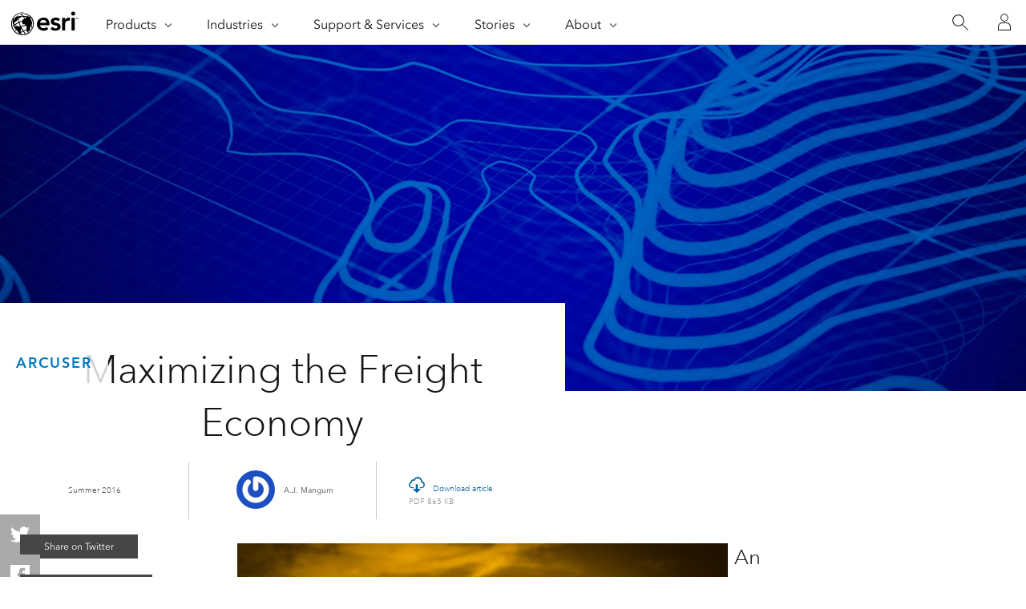

--- FILE ---
content_type: text/html; charset=UTF-8
request_url: https://www.esri.com/about/newsroom/arcuser/maximizing-the-freight-economy
body_size: 28965
content:
<!doctype html>
<html lang="en-US" dir="ltr">

<head>
	<meta name="viewport" content="width=device-width,initial-scale=1">
	<meta charset="UTF-8"><script type="text/javascript">(window.NREUM||(NREUM={})).init={ajax:{deny_list:["bam.nr-data.net"]},feature_flags:["soft_nav"]};(window.NREUM||(NREUM={})).loader_config={licenseKey:"NRJS-0f25c8489c0377c59ed",applicationID:"702564079",browserID:"718409204"};;/*! For license information please see nr-loader-rum-1.308.0.min.js.LICENSE.txt */
(()=>{var e,t,r={163:(e,t,r)=>{"use strict";r.d(t,{j:()=>E});var n=r(384),i=r(1741);var a=r(2555);r(860).K7.genericEvents;const s="experimental.resources",o="register",c=e=>{if(!e||"string"!=typeof e)return!1;try{document.createDocumentFragment().querySelector(e)}catch{return!1}return!0};var d=r(2614),u=r(944),l=r(8122);const f="[data-nr-mask]",g=e=>(0,l.a)(e,(()=>{const e={feature_flags:[],experimental:{allow_registered_children:!1,resources:!1},mask_selector:"*",block_selector:"[data-nr-block]",mask_input_options:{color:!1,date:!1,"datetime-local":!1,email:!1,month:!1,number:!1,range:!1,search:!1,tel:!1,text:!1,time:!1,url:!1,week:!1,textarea:!1,select:!1,password:!0}};return{ajax:{deny_list:void 0,block_internal:!0,enabled:!0,autoStart:!0},api:{get allow_registered_children(){return e.feature_flags.includes(o)||e.experimental.allow_registered_children},set allow_registered_children(t){e.experimental.allow_registered_children=t},duplicate_registered_data:!1},browser_consent_mode:{enabled:!1},distributed_tracing:{enabled:void 0,exclude_newrelic_header:void 0,cors_use_newrelic_header:void 0,cors_use_tracecontext_headers:void 0,allowed_origins:void 0},get feature_flags(){return e.feature_flags},set feature_flags(t){e.feature_flags=t},generic_events:{enabled:!0,autoStart:!0},harvest:{interval:30},jserrors:{enabled:!0,autoStart:!0},logging:{enabled:!0,autoStart:!0},metrics:{enabled:!0,autoStart:!0},obfuscate:void 0,page_action:{enabled:!0},page_view_event:{enabled:!0,autoStart:!0},page_view_timing:{enabled:!0,autoStart:!0},performance:{capture_marks:!1,capture_measures:!1,capture_detail:!0,resources:{get enabled(){return e.feature_flags.includes(s)||e.experimental.resources},set enabled(t){e.experimental.resources=t},asset_types:[],first_party_domains:[],ignore_newrelic:!0}},privacy:{cookies_enabled:!0},proxy:{assets:void 0,beacon:void 0},session:{expiresMs:d.wk,inactiveMs:d.BB},session_replay:{autoStart:!0,enabled:!1,preload:!1,sampling_rate:10,error_sampling_rate:100,collect_fonts:!1,inline_images:!1,fix_stylesheets:!0,mask_all_inputs:!0,get mask_text_selector(){return e.mask_selector},set mask_text_selector(t){c(t)?e.mask_selector="".concat(t,",").concat(f):""===t||null===t?e.mask_selector=f:(0,u.R)(5,t)},get block_class(){return"nr-block"},get ignore_class(){return"nr-ignore"},get mask_text_class(){return"nr-mask"},get block_selector(){return e.block_selector},set block_selector(t){c(t)?e.block_selector+=",".concat(t):""!==t&&(0,u.R)(6,t)},get mask_input_options(){return e.mask_input_options},set mask_input_options(t){t&&"object"==typeof t?e.mask_input_options={...t,password:!0}:(0,u.R)(7,t)}},session_trace:{enabled:!0,autoStart:!0},soft_navigations:{enabled:!0,autoStart:!0},spa:{enabled:!0,autoStart:!0},ssl:void 0,user_actions:{enabled:!0,elementAttributes:["id","className","tagName","type"]}}})());var p=r(6154),m=r(9324);let h=0;const v={buildEnv:m.F3,distMethod:m.Xs,version:m.xv,originTime:p.WN},b={consented:!1},y={appMetadata:{},get consented(){return this.session?.state?.consent||b.consented},set consented(e){b.consented=e},customTransaction:void 0,denyList:void 0,disabled:!1,harvester:void 0,isolatedBacklog:!1,isRecording:!1,loaderType:void 0,maxBytes:3e4,obfuscator:void 0,onerror:void 0,ptid:void 0,releaseIds:{},session:void 0,timeKeeper:void 0,registeredEntities:[],jsAttributesMetadata:{bytes:0},get harvestCount(){return++h}},_=e=>{const t=(0,l.a)(e,y),r=Object.keys(v).reduce((e,t)=>(e[t]={value:v[t],writable:!1,configurable:!0,enumerable:!0},e),{});return Object.defineProperties(t,r)};var w=r(5701);const x=e=>{const t=e.startsWith("http");e+="/",r.p=t?e:"https://"+e};var R=r(7836),k=r(3241);const A={accountID:void 0,trustKey:void 0,agentID:void 0,licenseKey:void 0,applicationID:void 0,xpid:void 0},S=e=>(0,l.a)(e,A),T=new Set;function E(e,t={},r,s){let{init:o,info:c,loader_config:d,runtime:u={},exposed:l=!0}=t;if(!c){const e=(0,n.pV)();o=e.init,c=e.info,d=e.loader_config}e.init=g(o||{}),e.loader_config=S(d||{}),c.jsAttributes??={},p.bv&&(c.jsAttributes.isWorker=!0),e.info=(0,a.D)(c);const f=e.init,m=[c.beacon,c.errorBeacon];T.has(e.agentIdentifier)||(f.proxy.assets&&(x(f.proxy.assets),m.push(f.proxy.assets)),f.proxy.beacon&&m.push(f.proxy.beacon),e.beacons=[...m],function(e){const t=(0,n.pV)();Object.getOwnPropertyNames(i.W.prototype).forEach(r=>{const n=i.W.prototype[r];if("function"!=typeof n||"constructor"===n)return;let a=t[r];e[r]&&!1!==e.exposed&&"micro-agent"!==e.runtime?.loaderType&&(t[r]=(...t)=>{const n=e[r](...t);return a?a(...t):n})})}(e),(0,n.US)("activatedFeatures",w.B)),u.denyList=[...f.ajax.deny_list||[],...f.ajax.block_internal?m:[]],u.ptid=e.agentIdentifier,u.loaderType=r,e.runtime=_(u),T.has(e.agentIdentifier)||(e.ee=R.ee.get(e.agentIdentifier),e.exposed=l,(0,k.W)({agentIdentifier:e.agentIdentifier,drained:!!w.B?.[e.agentIdentifier],type:"lifecycle",name:"initialize",feature:void 0,data:e.config})),T.add(e.agentIdentifier)}},384:(e,t,r)=>{"use strict";r.d(t,{NT:()=>s,US:()=>u,Zm:()=>o,bQ:()=>d,dV:()=>c,pV:()=>l});var n=r(6154),i=r(1863),a=r(1910);const s={beacon:"bam.nr-data.net",errorBeacon:"bam.nr-data.net"};function o(){return n.gm.NREUM||(n.gm.NREUM={}),void 0===n.gm.newrelic&&(n.gm.newrelic=n.gm.NREUM),n.gm.NREUM}function c(){let e=o();return e.o||(e.o={ST:n.gm.setTimeout,SI:n.gm.setImmediate||n.gm.setInterval,CT:n.gm.clearTimeout,XHR:n.gm.XMLHttpRequest,REQ:n.gm.Request,EV:n.gm.Event,PR:n.gm.Promise,MO:n.gm.MutationObserver,FETCH:n.gm.fetch,WS:n.gm.WebSocket},(0,a.i)(...Object.values(e.o))),e}function d(e,t){let r=o();r.initializedAgents??={},t.initializedAt={ms:(0,i.t)(),date:new Date},r.initializedAgents[e]=t}function u(e,t){o()[e]=t}function l(){return function(){let e=o();const t=e.info||{};e.info={beacon:s.beacon,errorBeacon:s.errorBeacon,...t}}(),function(){let e=o();const t=e.init||{};e.init={...t}}(),c(),function(){let e=o();const t=e.loader_config||{};e.loader_config={...t}}(),o()}},782:(e,t,r)=>{"use strict";r.d(t,{T:()=>n});const n=r(860).K7.pageViewTiming},860:(e,t,r)=>{"use strict";r.d(t,{$J:()=>u,K7:()=>c,P3:()=>d,XX:()=>i,Yy:()=>o,df:()=>a,qY:()=>n,v4:()=>s});const n="events",i="jserrors",a="browser/blobs",s="rum",o="browser/logs",c={ajax:"ajax",genericEvents:"generic_events",jserrors:i,logging:"logging",metrics:"metrics",pageAction:"page_action",pageViewEvent:"page_view_event",pageViewTiming:"page_view_timing",sessionReplay:"session_replay",sessionTrace:"session_trace",softNav:"soft_navigations",spa:"spa"},d={[c.pageViewEvent]:1,[c.pageViewTiming]:2,[c.metrics]:3,[c.jserrors]:4,[c.spa]:5,[c.ajax]:6,[c.sessionTrace]:7,[c.softNav]:8,[c.sessionReplay]:9,[c.logging]:10,[c.genericEvents]:11},u={[c.pageViewEvent]:s,[c.pageViewTiming]:n,[c.ajax]:n,[c.spa]:n,[c.softNav]:n,[c.metrics]:i,[c.jserrors]:i,[c.sessionTrace]:a,[c.sessionReplay]:a,[c.logging]:o,[c.genericEvents]:"ins"}},944:(e,t,r)=>{"use strict";r.d(t,{R:()=>i});var n=r(3241);function i(e,t){"function"==typeof console.debug&&(console.debug("New Relic Warning: https://github.com/newrelic/newrelic-browser-agent/blob/main/docs/warning-codes.md#".concat(e),t),(0,n.W)({agentIdentifier:null,drained:null,type:"data",name:"warn",feature:"warn",data:{code:e,secondary:t}}))}},1687:(e,t,r)=>{"use strict";r.d(t,{Ak:()=>d,Ze:()=>f,x3:()=>u});var n=r(3241),i=r(7836),a=r(3606),s=r(860),o=r(2646);const c={};function d(e,t){const r={staged:!1,priority:s.P3[t]||0};l(e),c[e].get(t)||c[e].set(t,r)}function u(e,t){e&&c[e]&&(c[e].get(t)&&c[e].delete(t),p(e,t,!1),c[e].size&&g(e))}function l(e){if(!e)throw new Error("agentIdentifier required");c[e]||(c[e]=new Map)}function f(e="",t="feature",r=!1){if(l(e),!e||!c[e].get(t)||r)return p(e,t);c[e].get(t).staged=!0,g(e)}function g(e){const t=Array.from(c[e]);t.every(([e,t])=>t.staged)&&(t.sort((e,t)=>e[1].priority-t[1].priority),t.forEach(([t])=>{c[e].delete(t),p(e,t)}))}function p(e,t,r=!0){const s=e?i.ee.get(e):i.ee,c=a.i.handlers;if(!s.aborted&&s.backlog&&c){if((0,n.W)({agentIdentifier:e,type:"lifecycle",name:"drain",feature:t}),r){const e=s.backlog[t],r=c[t];if(r){for(let t=0;e&&t<e.length;++t)m(e[t],r);Object.entries(r).forEach(([e,t])=>{Object.values(t||{}).forEach(t=>{t[0]?.on&&t[0]?.context()instanceof o.y&&t[0].on(e,t[1])})})}}s.isolatedBacklog||delete c[t],s.backlog[t]=null,s.emit("drain-"+t,[])}}function m(e,t){var r=e[1];Object.values(t[r]||{}).forEach(t=>{var r=e[0];if(t[0]===r){var n=t[1],i=e[3],a=e[2];n.apply(i,a)}})}},1738:(e,t,r)=>{"use strict";r.d(t,{U:()=>g,Y:()=>f});var n=r(3241),i=r(9908),a=r(1863),s=r(944),o=r(5701),c=r(3969),d=r(8362),u=r(860),l=r(4261);function f(e,t,r,a){const f=a||r;!f||f[e]&&f[e]!==d.d.prototype[e]||(f[e]=function(){(0,i.p)(c.xV,["API/"+e+"/called"],void 0,u.K7.metrics,r.ee),(0,n.W)({agentIdentifier:r.agentIdentifier,drained:!!o.B?.[r.agentIdentifier],type:"data",name:"api",feature:l.Pl+e,data:{}});try{return t.apply(this,arguments)}catch(e){(0,s.R)(23,e)}})}function g(e,t,r,n,s){const o=e.info;null===r?delete o.jsAttributes[t]:o.jsAttributes[t]=r,(s||null===r)&&(0,i.p)(l.Pl+n,[(0,a.t)(),t,r],void 0,"session",e.ee)}},1741:(e,t,r)=>{"use strict";r.d(t,{W:()=>a});var n=r(944),i=r(4261);class a{#e(e,...t){if(this[e]!==a.prototype[e])return this[e](...t);(0,n.R)(35,e)}addPageAction(e,t){return this.#e(i.hG,e,t)}register(e){return this.#e(i.eY,e)}recordCustomEvent(e,t){return this.#e(i.fF,e,t)}setPageViewName(e,t){return this.#e(i.Fw,e,t)}setCustomAttribute(e,t,r){return this.#e(i.cD,e,t,r)}noticeError(e,t){return this.#e(i.o5,e,t)}setUserId(e,t=!1){return this.#e(i.Dl,e,t)}setApplicationVersion(e){return this.#e(i.nb,e)}setErrorHandler(e){return this.#e(i.bt,e)}addRelease(e,t){return this.#e(i.k6,e,t)}log(e,t){return this.#e(i.$9,e,t)}start(){return this.#e(i.d3)}finished(e){return this.#e(i.BL,e)}recordReplay(){return this.#e(i.CH)}pauseReplay(){return this.#e(i.Tb)}addToTrace(e){return this.#e(i.U2,e)}setCurrentRouteName(e){return this.#e(i.PA,e)}interaction(e){return this.#e(i.dT,e)}wrapLogger(e,t,r){return this.#e(i.Wb,e,t,r)}measure(e,t){return this.#e(i.V1,e,t)}consent(e){return this.#e(i.Pv,e)}}},1863:(e,t,r)=>{"use strict";function n(){return Math.floor(performance.now())}r.d(t,{t:()=>n})},1910:(e,t,r)=>{"use strict";r.d(t,{i:()=>a});var n=r(944);const i=new Map;function a(...e){return e.every(e=>{if(i.has(e))return i.get(e);const t="function"==typeof e?e.toString():"",r=t.includes("[native code]"),a=t.includes("nrWrapper");return r||a||(0,n.R)(64,e?.name||t),i.set(e,r),r})}},2555:(e,t,r)=>{"use strict";r.d(t,{D:()=>o,f:()=>s});var n=r(384),i=r(8122);const a={beacon:n.NT.beacon,errorBeacon:n.NT.errorBeacon,licenseKey:void 0,applicationID:void 0,sa:void 0,queueTime:void 0,applicationTime:void 0,ttGuid:void 0,user:void 0,account:void 0,product:void 0,extra:void 0,jsAttributes:{},userAttributes:void 0,atts:void 0,transactionName:void 0,tNamePlain:void 0};function s(e){try{return!!e.licenseKey&&!!e.errorBeacon&&!!e.applicationID}catch(e){return!1}}const o=e=>(0,i.a)(e,a)},2614:(e,t,r)=>{"use strict";r.d(t,{BB:()=>s,H3:()=>n,g:()=>d,iL:()=>c,tS:()=>o,uh:()=>i,wk:()=>a});const n="NRBA",i="SESSION",a=144e5,s=18e5,o={STARTED:"session-started",PAUSE:"session-pause",RESET:"session-reset",RESUME:"session-resume",UPDATE:"session-update"},c={SAME_TAB:"same-tab",CROSS_TAB:"cross-tab"},d={OFF:0,FULL:1,ERROR:2}},2646:(e,t,r)=>{"use strict";r.d(t,{y:()=>n});class n{constructor(e){this.contextId=e}}},2843:(e,t,r)=>{"use strict";r.d(t,{G:()=>a,u:()=>i});var n=r(3878);function i(e,t=!1,r,i){(0,n.DD)("visibilitychange",function(){if(t)return void("hidden"===document.visibilityState&&e());e(document.visibilityState)},r,i)}function a(e,t,r){(0,n.sp)("pagehide",e,t,r)}},3241:(e,t,r)=>{"use strict";r.d(t,{W:()=>a});var n=r(6154);const i="newrelic";function a(e={}){try{n.gm.dispatchEvent(new CustomEvent(i,{detail:e}))}catch(e){}}},3606:(e,t,r)=>{"use strict";r.d(t,{i:()=>a});var n=r(9908);a.on=s;var i=a.handlers={};function a(e,t,r,a){s(a||n.d,i,e,t,r)}function s(e,t,r,i,a){a||(a="feature"),e||(e=n.d);var s=t[a]=t[a]||{};(s[r]=s[r]||[]).push([e,i])}},3878:(e,t,r)=>{"use strict";function n(e,t){return{capture:e,passive:!1,signal:t}}function i(e,t,r=!1,i){window.addEventListener(e,t,n(r,i))}function a(e,t,r=!1,i){document.addEventListener(e,t,n(r,i))}r.d(t,{DD:()=>a,jT:()=>n,sp:()=>i})},3969:(e,t,r)=>{"use strict";r.d(t,{TZ:()=>n,XG:()=>o,rs:()=>i,xV:()=>s,z_:()=>a});const n=r(860).K7.metrics,i="sm",a="cm",s="storeSupportabilityMetrics",o="storeEventMetrics"},4234:(e,t,r)=>{"use strict";r.d(t,{W:()=>a});var n=r(7836),i=r(1687);class a{constructor(e,t){this.agentIdentifier=e,this.ee=n.ee.get(e),this.featureName=t,this.blocked=!1}deregisterDrain(){(0,i.x3)(this.agentIdentifier,this.featureName)}}},4261:(e,t,r)=>{"use strict";r.d(t,{$9:()=>d,BL:()=>o,CH:()=>g,Dl:()=>_,Fw:()=>y,PA:()=>h,Pl:()=>n,Pv:()=>k,Tb:()=>l,U2:()=>a,V1:()=>R,Wb:()=>x,bt:()=>b,cD:()=>v,d3:()=>w,dT:()=>c,eY:()=>p,fF:()=>f,hG:()=>i,k6:()=>s,nb:()=>m,o5:()=>u});const n="api-",i="addPageAction",a="addToTrace",s="addRelease",o="finished",c="interaction",d="log",u="noticeError",l="pauseReplay",f="recordCustomEvent",g="recordReplay",p="register",m="setApplicationVersion",h="setCurrentRouteName",v="setCustomAttribute",b="setErrorHandler",y="setPageViewName",_="setUserId",w="start",x="wrapLogger",R="measure",k="consent"},5289:(e,t,r)=>{"use strict";r.d(t,{GG:()=>s,Qr:()=>c,sB:()=>o});var n=r(3878),i=r(6389);function a(){return"undefined"==typeof document||"complete"===document.readyState}function s(e,t){if(a())return e();const r=(0,i.J)(e),s=setInterval(()=>{a()&&(clearInterval(s),r())},500);(0,n.sp)("load",r,t)}function o(e){if(a())return e();(0,n.DD)("DOMContentLoaded",e)}function c(e){if(a())return e();(0,n.sp)("popstate",e)}},5607:(e,t,r)=>{"use strict";r.d(t,{W:()=>n});const n=(0,r(9566).bz)()},5701:(e,t,r)=>{"use strict";r.d(t,{B:()=>a,t:()=>s});var n=r(3241);const i=new Set,a={};function s(e,t){const r=t.agentIdentifier;a[r]??={},e&&"object"==typeof e&&(i.has(r)||(t.ee.emit("rumresp",[e]),a[r]=e,i.add(r),(0,n.W)({agentIdentifier:r,loaded:!0,drained:!0,type:"lifecycle",name:"load",feature:void 0,data:e})))}},6154:(e,t,r)=>{"use strict";r.d(t,{OF:()=>c,RI:()=>i,WN:()=>u,bv:()=>a,eN:()=>l,gm:()=>s,mw:()=>o,sb:()=>d});var n=r(1863);const i="undefined"!=typeof window&&!!window.document,a="undefined"!=typeof WorkerGlobalScope&&("undefined"!=typeof self&&self instanceof WorkerGlobalScope&&self.navigator instanceof WorkerNavigator||"undefined"!=typeof globalThis&&globalThis instanceof WorkerGlobalScope&&globalThis.navigator instanceof WorkerNavigator),s=i?window:"undefined"!=typeof WorkerGlobalScope&&("undefined"!=typeof self&&self instanceof WorkerGlobalScope&&self||"undefined"!=typeof globalThis&&globalThis instanceof WorkerGlobalScope&&globalThis),o=Boolean("hidden"===s?.document?.visibilityState),c=/iPad|iPhone|iPod/.test(s.navigator?.userAgent),d=c&&"undefined"==typeof SharedWorker,u=((()=>{const e=s.navigator?.userAgent?.match(/Firefox[/\s](\d+\.\d+)/);Array.isArray(e)&&e.length>=2&&e[1]})(),Date.now()-(0,n.t)()),l=()=>"undefined"!=typeof PerformanceNavigationTiming&&s?.performance?.getEntriesByType("navigation")?.[0]?.responseStart},6389:(e,t,r)=>{"use strict";function n(e,t=500,r={}){const n=r?.leading||!1;let i;return(...r)=>{n&&void 0===i&&(e.apply(this,r),i=setTimeout(()=>{i=clearTimeout(i)},t)),n||(clearTimeout(i),i=setTimeout(()=>{e.apply(this,r)},t))}}function i(e){let t=!1;return(...r)=>{t||(t=!0,e.apply(this,r))}}r.d(t,{J:()=>i,s:()=>n})},6630:(e,t,r)=>{"use strict";r.d(t,{T:()=>n});const n=r(860).K7.pageViewEvent},7699:(e,t,r)=>{"use strict";r.d(t,{It:()=>a,KC:()=>o,No:()=>i,qh:()=>s});var n=r(860);const i=16e3,a=1e6,s="SESSION_ERROR",o={[n.K7.logging]:!0,[n.K7.genericEvents]:!1,[n.K7.jserrors]:!1,[n.K7.ajax]:!1}},7836:(e,t,r)=>{"use strict";r.d(t,{P:()=>o,ee:()=>c});var n=r(384),i=r(8990),a=r(2646),s=r(5607);const o="nr@context:".concat(s.W),c=function e(t,r){var n={},s={},u={},l=!1;try{l=16===r.length&&d.initializedAgents?.[r]?.runtime.isolatedBacklog}catch(e){}var f={on:p,addEventListener:p,removeEventListener:function(e,t){var r=n[e];if(!r)return;for(var i=0;i<r.length;i++)r[i]===t&&r.splice(i,1)},emit:function(e,r,n,i,a){!1!==a&&(a=!0);if(c.aborted&&!i)return;t&&a&&t.emit(e,r,n);var o=g(n);m(e).forEach(e=>{e.apply(o,r)});var d=v()[s[e]];d&&d.push([f,e,r,o]);return o},get:h,listeners:m,context:g,buffer:function(e,t){const r=v();if(t=t||"feature",f.aborted)return;Object.entries(e||{}).forEach(([e,n])=>{s[n]=t,t in r||(r[t]=[])})},abort:function(){f._aborted=!0,Object.keys(f.backlog).forEach(e=>{delete f.backlog[e]})},isBuffering:function(e){return!!v()[s[e]]},debugId:r,backlog:l?{}:t&&"object"==typeof t.backlog?t.backlog:{},isolatedBacklog:l};return Object.defineProperty(f,"aborted",{get:()=>{let e=f._aborted||!1;return e||(t&&(e=t.aborted),e)}}),f;function g(e){return e&&e instanceof a.y?e:e?(0,i.I)(e,o,()=>new a.y(o)):new a.y(o)}function p(e,t){n[e]=m(e).concat(t)}function m(e){return n[e]||[]}function h(t){return u[t]=u[t]||e(f,t)}function v(){return f.backlog}}(void 0,"globalEE"),d=(0,n.Zm)();d.ee||(d.ee=c)},8122:(e,t,r)=>{"use strict";r.d(t,{a:()=>i});var n=r(944);function i(e,t){try{if(!e||"object"!=typeof e)return(0,n.R)(3);if(!t||"object"!=typeof t)return(0,n.R)(4);const r=Object.create(Object.getPrototypeOf(t),Object.getOwnPropertyDescriptors(t)),a=0===Object.keys(r).length?e:r;for(let s in a)if(void 0!==e[s])try{if(null===e[s]){r[s]=null;continue}Array.isArray(e[s])&&Array.isArray(t[s])?r[s]=Array.from(new Set([...e[s],...t[s]])):"object"==typeof e[s]&&"object"==typeof t[s]?r[s]=i(e[s],t[s]):r[s]=e[s]}catch(e){r[s]||(0,n.R)(1,e)}return r}catch(e){(0,n.R)(2,e)}}},8362:(e,t,r)=>{"use strict";r.d(t,{d:()=>a});var n=r(9566),i=r(1741);class a extends i.W{agentIdentifier=(0,n.LA)(16)}},8374:(e,t,r)=>{r.nc=(()=>{try{return document?.currentScript?.nonce}catch(e){}return""})()},8990:(e,t,r)=>{"use strict";r.d(t,{I:()=>i});var n=Object.prototype.hasOwnProperty;function i(e,t,r){if(n.call(e,t))return e[t];var i=r();if(Object.defineProperty&&Object.keys)try{return Object.defineProperty(e,t,{value:i,writable:!0,enumerable:!1}),i}catch(e){}return e[t]=i,i}},9324:(e,t,r)=>{"use strict";r.d(t,{F3:()=>i,Xs:()=>a,xv:()=>n});const n="1.308.0",i="PROD",a="CDN"},9566:(e,t,r)=>{"use strict";r.d(t,{LA:()=>o,bz:()=>s});var n=r(6154);const i="xxxxxxxx-xxxx-4xxx-yxxx-xxxxxxxxxxxx";function a(e,t){return e?15&e[t]:16*Math.random()|0}function s(){const e=n.gm?.crypto||n.gm?.msCrypto;let t,r=0;return e&&e.getRandomValues&&(t=e.getRandomValues(new Uint8Array(30))),i.split("").map(e=>"x"===e?a(t,r++).toString(16):"y"===e?(3&a()|8).toString(16):e).join("")}function o(e){const t=n.gm?.crypto||n.gm?.msCrypto;let r,i=0;t&&t.getRandomValues&&(r=t.getRandomValues(new Uint8Array(e)));const s=[];for(var o=0;o<e;o++)s.push(a(r,i++).toString(16));return s.join("")}},9908:(e,t,r)=>{"use strict";r.d(t,{d:()=>n,p:()=>i});var n=r(7836).ee.get("handle");function i(e,t,r,i,a){a?(a.buffer([e],i),a.emit(e,t,r)):(n.buffer([e],i),n.emit(e,t,r))}}},n={};function i(e){var t=n[e];if(void 0!==t)return t.exports;var a=n[e]={exports:{}};return r[e](a,a.exports,i),a.exports}i.m=r,i.d=(e,t)=>{for(var r in t)i.o(t,r)&&!i.o(e,r)&&Object.defineProperty(e,r,{enumerable:!0,get:t[r]})},i.f={},i.e=e=>Promise.all(Object.keys(i.f).reduce((t,r)=>(i.f[r](e,t),t),[])),i.u=e=>"nr-rum-1.308.0.min.js",i.o=(e,t)=>Object.prototype.hasOwnProperty.call(e,t),e={},t="NRBA-1.308.0.PROD:",i.l=(r,n,a,s)=>{if(e[r])e[r].push(n);else{var o,c;if(void 0!==a)for(var d=document.getElementsByTagName("script"),u=0;u<d.length;u++){var l=d[u];if(l.getAttribute("src")==r||l.getAttribute("data-webpack")==t+a){o=l;break}}if(!o){c=!0;var f={296:"sha512-+MIMDsOcckGXa1EdWHqFNv7P+JUkd5kQwCBr3KE6uCvnsBNUrdSt4a/3/L4j4TxtnaMNjHpza2/erNQbpacJQA=="};(o=document.createElement("script")).charset="utf-8",i.nc&&o.setAttribute("nonce",i.nc),o.setAttribute("data-webpack",t+a),o.src=r,0!==o.src.indexOf(window.location.origin+"/")&&(o.crossOrigin="anonymous"),f[s]&&(o.integrity=f[s])}e[r]=[n];var g=(t,n)=>{o.onerror=o.onload=null,clearTimeout(p);var i=e[r];if(delete e[r],o.parentNode&&o.parentNode.removeChild(o),i&&i.forEach(e=>e(n)),t)return t(n)},p=setTimeout(g.bind(null,void 0,{type:"timeout",target:o}),12e4);o.onerror=g.bind(null,o.onerror),o.onload=g.bind(null,o.onload),c&&document.head.appendChild(o)}},i.r=e=>{"undefined"!=typeof Symbol&&Symbol.toStringTag&&Object.defineProperty(e,Symbol.toStringTag,{value:"Module"}),Object.defineProperty(e,"__esModule",{value:!0})},i.p="https://js-agent.newrelic.com/",(()=>{var e={374:0,840:0};i.f.j=(t,r)=>{var n=i.o(e,t)?e[t]:void 0;if(0!==n)if(n)r.push(n[2]);else{var a=new Promise((r,i)=>n=e[t]=[r,i]);r.push(n[2]=a);var s=i.p+i.u(t),o=new Error;i.l(s,r=>{if(i.o(e,t)&&(0!==(n=e[t])&&(e[t]=void 0),n)){var a=r&&("load"===r.type?"missing":r.type),s=r&&r.target&&r.target.src;o.message="Loading chunk "+t+" failed: ("+a+": "+s+")",o.name="ChunkLoadError",o.type=a,o.request=s,n[1](o)}},"chunk-"+t,t)}};var t=(t,r)=>{var n,a,[s,o,c]=r,d=0;if(s.some(t=>0!==e[t])){for(n in o)i.o(o,n)&&(i.m[n]=o[n]);if(c)c(i)}for(t&&t(r);d<s.length;d++)a=s[d],i.o(e,a)&&e[a]&&e[a][0](),e[a]=0},r=self["webpackChunk:NRBA-1.308.0.PROD"]=self["webpackChunk:NRBA-1.308.0.PROD"]||[];r.forEach(t.bind(null,0)),r.push=t.bind(null,r.push.bind(r))})(),(()=>{"use strict";i(8374);var e=i(8362),t=i(860);const r=Object.values(t.K7);var n=i(163);var a=i(9908),s=i(1863),o=i(4261),c=i(1738);var d=i(1687),u=i(4234),l=i(5289),f=i(6154),g=i(944),p=i(384);const m=e=>f.RI&&!0===e?.privacy.cookies_enabled;function h(e){return!!(0,p.dV)().o.MO&&m(e)&&!0===e?.session_trace.enabled}var v=i(6389),b=i(7699);class y extends u.W{constructor(e,t){super(e.agentIdentifier,t),this.agentRef=e,this.abortHandler=void 0,this.featAggregate=void 0,this.loadedSuccessfully=void 0,this.onAggregateImported=new Promise(e=>{this.loadedSuccessfully=e}),this.deferred=Promise.resolve(),!1===e.init[this.featureName].autoStart?this.deferred=new Promise((t,r)=>{this.ee.on("manual-start-all",(0,v.J)(()=>{(0,d.Ak)(e.agentIdentifier,this.featureName),t()}))}):(0,d.Ak)(e.agentIdentifier,t)}importAggregator(e,t,r={}){if(this.featAggregate)return;const n=async()=>{let n;await this.deferred;try{if(m(e.init)){const{setupAgentSession:t}=await i.e(296).then(i.bind(i,3305));n=t(e)}}catch(e){(0,g.R)(20,e),this.ee.emit("internal-error",[e]),(0,a.p)(b.qh,[e],void 0,this.featureName,this.ee)}try{if(!this.#t(this.featureName,n,e.init))return(0,d.Ze)(this.agentIdentifier,this.featureName),void this.loadedSuccessfully(!1);const{Aggregate:i}=await t();this.featAggregate=new i(e,r),e.runtime.harvester.initializedAggregates.push(this.featAggregate),this.loadedSuccessfully(!0)}catch(e){(0,g.R)(34,e),this.abortHandler?.(),(0,d.Ze)(this.agentIdentifier,this.featureName,!0),this.loadedSuccessfully(!1),this.ee&&this.ee.abort()}};f.RI?(0,l.GG)(()=>n(),!0):n()}#t(e,r,n){if(this.blocked)return!1;switch(e){case t.K7.sessionReplay:return h(n)&&!!r;case t.K7.sessionTrace:return!!r;default:return!0}}}var _=i(6630),w=i(2614),x=i(3241);class R extends y{static featureName=_.T;constructor(e){var t;super(e,_.T),this.setupInspectionEvents(e.agentIdentifier),t=e,(0,c.Y)(o.Fw,function(e,r){"string"==typeof e&&("/"!==e.charAt(0)&&(e="/"+e),t.runtime.customTransaction=(r||"http://custom.transaction")+e,(0,a.p)(o.Pl+o.Fw,[(0,s.t)()],void 0,void 0,t.ee))},t),this.importAggregator(e,()=>i.e(296).then(i.bind(i,3943)))}setupInspectionEvents(e){const t=(t,r)=>{t&&(0,x.W)({agentIdentifier:e,timeStamp:t.timeStamp,loaded:"complete"===t.target.readyState,type:"window",name:r,data:t.target.location+""})};(0,l.sB)(e=>{t(e,"DOMContentLoaded")}),(0,l.GG)(e=>{t(e,"load")}),(0,l.Qr)(e=>{t(e,"navigate")}),this.ee.on(w.tS.UPDATE,(t,r)=>{(0,x.W)({agentIdentifier:e,type:"lifecycle",name:"session",data:r})})}}class k extends e.d{constructor(e){var t;(super(),f.gm)?(this.features={},(0,p.bQ)(this.agentIdentifier,this),this.desiredFeatures=new Set(e.features||[]),this.desiredFeatures.add(R),(0,n.j)(this,e,e.loaderType||"agent"),t=this,(0,c.Y)(o.cD,function(e,r,n=!1){if("string"==typeof e){if(["string","number","boolean"].includes(typeof r)||null===r)return(0,c.U)(t,e,r,o.cD,n);(0,g.R)(40,typeof r)}else(0,g.R)(39,typeof e)},t),function(e){(0,c.Y)(o.Dl,function(t,r=!1){if("string"!=typeof t&&null!==t)return void(0,g.R)(41,typeof t);const n=e.info.jsAttributes["enduser.id"];r&&null!=n&&n!==t?(0,a.p)(o.Pl+"setUserIdAndResetSession",[t],void 0,"session",e.ee):(0,c.U)(e,"enduser.id",t,o.Dl,!0)},e)}(this),function(e){(0,c.Y)(o.nb,function(t){if("string"==typeof t||null===t)return(0,c.U)(e,"application.version",t,o.nb,!1);(0,g.R)(42,typeof t)},e)}(this),function(e){(0,c.Y)(o.d3,function(){e.ee.emit("manual-start-all")},e)}(this),function(e){(0,c.Y)(o.Pv,function(t=!0){if("boolean"==typeof t){if((0,a.p)(o.Pl+o.Pv,[t],void 0,"session",e.ee),e.runtime.consented=t,t){const t=e.features.page_view_event;t.onAggregateImported.then(e=>{const r=t.featAggregate;e&&!r.sentRum&&r.sendRum()})}}else(0,g.R)(65,typeof t)},e)}(this),this.run()):(0,g.R)(21)}get config(){return{info:this.info,init:this.init,loader_config:this.loader_config,runtime:this.runtime}}get api(){return this}run(){try{const e=function(e){const t={};return r.forEach(r=>{t[r]=!!e[r]?.enabled}),t}(this.init),n=[...this.desiredFeatures];n.sort((e,r)=>t.P3[e.featureName]-t.P3[r.featureName]),n.forEach(r=>{if(!e[r.featureName]&&r.featureName!==t.K7.pageViewEvent)return;if(r.featureName===t.K7.spa)return void(0,g.R)(67);const n=function(e){switch(e){case t.K7.ajax:return[t.K7.jserrors];case t.K7.sessionTrace:return[t.K7.ajax,t.K7.pageViewEvent];case t.K7.sessionReplay:return[t.K7.sessionTrace];case t.K7.pageViewTiming:return[t.K7.pageViewEvent];default:return[]}}(r.featureName).filter(e=>!(e in this.features));n.length>0&&(0,g.R)(36,{targetFeature:r.featureName,missingDependencies:n}),this.features[r.featureName]=new r(this)})}catch(e){(0,g.R)(22,e);for(const e in this.features)this.features[e].abortHandler?.();const t=(0,p.Zm)();delete t.initializedAgents[this.agentIdentifier]?.features,delete this.sharedAggregator;return t.ee.get(this.agentIdentifier).abort(),!1}}}var A=i(2843),S=i(782);class T extends y{static featureName=S.T;constructor(e){super(e,S.T),f.RI&&((0,A.u)(()=>(0,a.p)("docHidden",[(0,s.t)()],void 0,S.T,this.ee),!0),(0,A.G)(()=>(0,a.p)("winPagehide",[(0,s.t)()],void 0,S.T,this.ee)),this.importAggregator(e,()=>i.e(296).then(i.bind(i,2117))))}}var E=i(3969);class I extends y{static featureName=E.TZ;constructor(e){super(e,E.TZ),f.RI&&document.addEventListener("securitypolicyviolation",e=>{(0,a.p)(E.xV,["Generic/CSPViolation/Detected"],void 0,this.featureName,this.ee)}),this.importAggregator(e,()=>i.e(296).then(i.bind(i,9623)))}}new k({features:[R,T,I],loaderType:"lite"})})()})();</script>
	<meta name="last-modified" content="7/25/2024" />
	<meta name="created" content="2/06/2019" />
	<meta class="swiftype" name="published_at" data-type="date" content="2/06/2019" />
	<meta property="article:title" content="Maximizing the Freight Economy" />
	<meta property="article:description"
		content="Oberstar, who served for four years as chairman of the Transportation and Infrastructure Committee, asserted that greater public-sector…" />
	<meta property="article:published_time" content="2019-02-06T14:40:49-08:00" />
	<style>
		:root {
			--theme-defaultPath: ;
			--secondarytheme-color: #0079c1;

			--theme-color: #0079c1;
			--theme-color10: #0079c11A;
			--theme-color50: #0079c180;
			--theme-color-secondary: #0079c1;
			--theme-color-secondary10: #0079c11A;
			--theme-color-secondary50: #0079c180;

			--theme-color-dark: #0079c1;
			--theme-color-dark10: #0079c11A;
			--theme-color-dark50: #0079c180;
			--theme-color-secondary-dark: #0079c1;
			--theme-color-secondary-dark10: #0079c11A;
			--theme-color-secondary-dark50: #0079c180;
		}

		.calcite-mode-dark {
			--theme-color: var(--theme-color-dark);
			--theme-color10: var(--theme-color-dark10);
			--theme-color50: var(--theme-color-dark50);
			--theme-color-secondary: var(--theme-color-secondary-dark);
			--theme-color-secondary10: var(--theme-color-secondary-dark10);
			--theme-color-secondary50: var(--theme-color-secondary-dark50);
		}

		.calcite-mode-light {
			--theme-color: #0079c1;
			--theme-color10: #0079c1;
			--theme-color50: #0079c180;
			--theme-color-secondary: #0079c1;
			--theme-color-secondary10: #0079c11A;
			--theme-color-secondary50: #0079c180;
		}

		.theme-secondary {
			--theme-color: var(--theme-color-secondary);
			--theme-color10: var(--theme-color-secondary10);
			--theme-color50: var(--theme-color-secondary50);
		}

		.theme-secondary .calcite-mode-light {
			--theme-color: var(--theme-color-secondary);
			--theme-color10: var(--theme-color-secondary10);
			--theme-color50: var(--theme-color-secondary50);
		}

		.theme-secondary .calcite-mode-dark {
			--theme-color: var(--theme-color-secondary-dark);
			--theme-color10: var(--theme-color-secondary-dark10);
			--theme-color50: var(--theme-color-secondary-dark50);
		}
	</style>
			<meta property="article:author" content="A.J. Mangum" />
		
	<meta name='robots' content='index, follow, max-image-preview:large, max-snippet:-1, max-video-preview:-1' />
	<style>img:is([sizes="auto" i], [sizes^="auto," i]) { contain-intrinsic-size: 3000px 1500px }</style>
	
	<!-- This site is optimized with the Yoast SEO Premium plugin v25.9 (Yoast SEO v25.9) - https://yoast.com/wordpress/plugins/seo/ -->
	<title>Maximizing the Freight Economy Maximizing the Freight Economy | Fall 2016 | ArcUser</title>
	<meta name="description" content="Oberstar, who served for four years as chairman of the Transportation and Infrastructure Committee, asserted that greater public-sector…" />
	<link rel="canonical" href="https://www.esri.com/about/newsroom/arcuser/maximizing-the-freight-economy" />
	<meta property="og:locale" content="en_US" />
	<meta property="og:type" content="article" />
	<meta property="og:title" content="Maximizing the Freight Economy" />
	<meta property="og:description" content="Oberstar, who served for four years as chairman of the Transportation and Infrastructure Committee, asserted that greater public-sector…" />
	<meta property="og:url" content="https://www.esri.com/about/newsroom/arcuser/maximizing-the-freight-economy" />
	<meta property="og:site_name" content="Esri" />
	<meta property="article:publisher" content="https://www.facebook.com/esrigis/" />
	<meta property="article:modified_time" content="2024-07-25T23:24:15+00:00" />
	<meta property="og:image" content="https://www.esri.com/about/newsroom/app/uploads/2019/09/topography-dark-grey-card.jpg" />
	<meta name="twitter:card" content="summary_large_image" />
	<meta name="twitter:site" content="@Esri" />
	<meta name="twitter:label1" content="Est. reading time" />
	<meta name="twitter:data1" content="9 minutes" />
	<script type="application/ld+json" class="yoast-schema-graph">{
	    "@context": "https://schema.org",
	    "@graph": [
	        {
	            "@type": "WebPage",
	            "@id": "https://www.esri.com/about/newsroom/arcuser/maximizing-the-freight-economy",
	            "url": "https://www.esri.com/about/newsroom/arcuser/maximizing-the-freight-economy",
	            "name": "Maximizing the Freight Economy Maximizing the Freight Economy | Fall 2016 | ArcUser",
	            "isPartOf": {
	                "@id": "https://www.esri.com/about/newsroom/#website"
	            },
	            "datePublished": "2019-02-06T22:40:49+00:00",
	            "dateModified": "2024-07-25T23:24:15+00:00",
	            "description": "Oberstar, who served for four years as chairman of the Transportation and Infrastructure Committee, asserted that greater public-sector…",
	            "breadcrumb": {
	                "@id": "https://www.esri.com/about/newsroom/arcuser/maximizing-the-freight-economy#breadcrumb"
	            },
	            "inLanguage": "en-US",
	            "potentialAction": [
	                {
	                    "@type": "ReadAction",
	                    "target": [
	                        "https://www.esri.com/about/newsroom/arcuser/maximizing-the-freight-economy"
	                    ]
	                }
	            ]
	        },
	        {
	            "@type": "BreadcrumbList",
	            "@id": "https://www.esri.com/about/newsroom/arcuser/maximizing-the-freight-economy#breadcrumb",
	            "itemListElement": [
	                {
	                    "@type": "ListItem",
	                    "position": 1,
	                    "name": "Home",
	                    "item": "https://www.esri.com/about/newsroom"
	                },
	                {
	                    "@type": "ListItem",
	                    "position": 2,
	                    "name": "Maximizing the Freight Economy"
	                }
	            ]
	        },
	        {
	            "@type": "WebSite",
	            "@id": "https://www.esri.com/about/newsroom/#website",
	            "url": "https://www.esri.com/about/newsroom/",
	            "name": "Esri",
	            "description": "Esri Newsroom",
	            "potentialAction": [
	                {
	                    "@type": "SearchAction",
	                    "target": {
	                        "@type": "EntryPoint",
	                        "urlTemplate": "https://www.esri.com/about/newsroom/?s={search_term_string}"
	                    },
	                    "query-input": {
	                        "@type": "PropertyValueSpecification",
	                        "valueRequired": true,
	                        "valueName": "search_term_string"
	                    }
	                }
	            ],
	            "inLanguage": "en-US"
	        },
	        {
	            "@type": "Person",
	            "@id": "https://www.esri.com/about/newsroom/#/schema/person/b7332d419608ac1a0291ec30de119efb",
	            "name": "April Mann",
	            "image": {
	                "@type": "ImageObject",
	                "inLanguage": "en-US",
	                "@id": "https://www.esri.com/about/newsroom/#/schema/person/image/",
	                "url": "https://secure.gravatar.com/avatar/28d21cf04453f95cd2d8a0f053e5cd18ccf684320f6a4974f358b8109264e80b?s=96&d=blank&r=g",
	                "contentUrl": "https://secure.gravatar.com/avatar/28d21cf04453f95cd2d8a0f053e5cd18ccf684320f6a4974f358b8109264e80b?s=96&d=blank&r=g",
	                "caption": "April Mann"
	            },
	            "url": ""
	        }
	    ]
	}</script>
	<!-- / Yoast SEO Premium plugin. -->


<link rel='dns-prefetch' href='//webapps-cdn.esri.com' />
<link rel='dns-prefetch' href='//unpkg.com' />
<script type="text/javascript" id="wpp-js" src="https://www.esri.com/about/newsroom/app/plugins/wordpress-popular-posts/assets/js/wpp.min.js?ver=7.3.3" data-sampling="0" data-sampling-rate="100" data-api-url="https://www.esri.com/about/newsroom/wp-json/wordpress-popular-posts" data-post-id="103572" data-token="21a7169a80" data-lang="0" data-debug="0"></script>
<link rel='stylesheet' href='https://www.esri.com/about/newsroom/wp-includes/css/dashicons.min.css?ver=6.8.3'>
<link rel='stylesheet' href='https://www.esri.com/about/newsroom/app/plugins/post-views-counter/css/frontend.min.css?ver=1.5.5'>
<link rel='stylesheet' href='https://www.esri.com/about/newsroom/wp-includes/css/dist/block-library/style.min.css?ver=6.8.3'>
<style id='classic-theme-styles-inline-css' type='text/css'>
/*! This file is auto-generated */
.wp-block-button__link{color:#fff;background-color:#32373c;border-radius:9999px;box-shadow:none;text-decoration:none;padding:calc(.667em + 2px) calc(1.333em + 2px);font-size:1.125em}.wp-block-file__button{background:#32373c;color:#fff;text-decoration:none}
</style>
<style id='powerpress-player-block-style-inline-css' type='text/css'>


</style>
<style id='global-styles-inline-css' type='text/css'>
:root{--wp--preset--aspect-ratio--square: 1;--wp--preset--aspect-ratio--4-3: 4/3;--wp--preset--aspect-ratio--3-4: 3/4;--wp--preset--aspect-ratio--3-2: 3/2;--wp--preset--aspect-ratio--2-3: 2/3;--wp--preset--aspect-ratio--16-9: 16/9;--wp--preset--aspect-ratio--9-16: 9/16;--wp--preset--color--black: #000000;--wp--preset--color--cyan-bluish-gray: #abb8c3;--wp--preset--color--white: #ffffff;--wp--preset--color--pale-pink: #f78da7;--wp--preset--color--vivid-red: #cf2e2e;--wp--preset--color--luminous-vivid-orange: #ff6900;--wp--preset--color--luminous-vivid-amber: #fcb900;--wp--preset--color--light-green-cyan: #7bdcb5;--wp--preset--color--vivid-green-cyan: #00d084;--wp--preset--color--pale-cyan-blue: #8ed1fc;--wp--preset--color--vivid-cyan-blue: #0693e3;--wp--preset--color--vivid-purple: #9b51e0;--wp--preset--gradient--vivid-cyan-blue-to-vivid-purple: linear-gradient(135deg,rgba(6,147,227,1) 0%,rgb(155,81,224) 100%);--wp--preset--gradient--light-green-cyan-to-vivid-green-cyan: linear-gradient(135deg,rgb(122,220,180) 0%,rgb(0,208,130) 100%);--wp--preset--gradient--luminous-vivid-amber-to-luminous-vivid-orange: linear-gradient(135deg,rgba(252,185,0,1) 0%,rgba(255,105,0,1) 100%);--wp--preset--gradient--luminous-vivid-orange-to-vivid-red: linear-gradient(135deg,rgba(255,105,0,1) 0%,rgb(207,46,46) 100%);--wp--preset--gradient--very-light-gray-to-cyan-bluish-gray: linear-gradient(135deg,rgb(238,238,238) 0%,rgb(169,184,195) 100%);--wp--preset--gradient--cool-to-warm-spectrum: linear-gradient(135deg,rgb(74,234,220) 0%,rgb(151,120,209) 20%,rgb(207,42,186) 40%,rgb(238,44,130) 60%,rgb(251,105,98) 80%,rgb(254,248,76) 100%);--wp--preset--gradient--blush-light-purple: linear-gradient(135deg,rgb(255,206,236) 0%,rgb(152,150,240) 100%);--wp--preset--gradient--blush-bordeaux: linear-gradient(135deg,rgb(254,205,165) 0%,rgb(254,45,45) 50%,rgb(107,0,62) 100%);--wp--preset--gradient--luminous-dusk: linear-gradient(135deg,rgb(255,203,112) 0%,rgb(199,81,192) 50%,rgb(65,88,208) 100%);--wp--preset--gradient--pale-ocean: linear-gradient(135deg,rgb(255,245,203) 0%,rgb(182,227,212) 50%,rgb(51,167,181) 100%);--wp--preset--gradient--electric-grass: linear-gradient(135deg,rgb(202,248,128) 0%,rgb(113,206,126) 100%);--wp--preset--gradient--midnight: linear-gradient(135deg,rgb(2,3,129) 0%,rgb(40,116,252) 100%);--wp--preset--font-size--small: 13px;--wp--preset--font-size--medium: 20px;--wp--preset--font-size--large: 36px;--wp--preset--font-size--x-large: 42px;--wp--preset--spacing--20: 0.44rem;--wp--preset--spacing--30: 0.67rem;--wp--preset--spacing--40: 1rem;--wp--preset--spacing--50: 1.5rem;--wp--preset--spacing--60: 2.25rem;--wp--preset--spacing--70: 3.38rem;--wp--preset--spacing--80: 5.06rem;--wp--preset--shadow--natural: 6px 6px 9px rgba(0, 0, 0, 0.2);--wp--preset--shadow--deep: 12px 12px 50px rgba(0, 0, 0, 0.4);--wp--preset--shadow--sharp: 6px 6px 0px rgba(0, 0, 0, 0.2);--wp--preset--shadow--outlined: 6px 6px 0px -3px rgba(255, 255, 255, 1), 6px 6px rgba(0, 0, 0, 1);--wp--preset--shadow--crisp: 6px 6px 0px rgba(0, 0, 0, 1);}:where(.is-layout-flex){gap: 0.5em;}:where(.is-layout-grid){gap: 0.5em;}body .is-layout-flex{display: flex;}.is-layout-flex{flex-wrap: wrap;align-items: center;}.is-layout-flex > :is(*, div){margin: 0;}body .is-layout-grid{display: grid;}.is-layout-grid > :is(*, div){margin: 0;}:where(.wp-block-columns.is-layout-flex){gap: 2em;}:where(.wp-block-columns.is-layout-grid){gap: 2em;}:where(.wp-block-post-template.is-layout-flex){gap: 1.25em;}:where(.wp-block-post-template.is-layout-grid){gap: 1.25em;}.has-black-color{color: var(--wp--preset--color--black) !important;}.has-cyan-bluish-gray-color{color: var(--wp--preset--color--cyan-bluish-gray) !important;}.has-white-color{color: var(--wp--preset--color--white) !important;}.has-pale-pink-color{color: var(--wp--preset--color--pale-pink) !important;}.has-vivid-red-color{color: var(--wp--preset--color--vivid-red) !important;}.has-luminous-vivid-orange-color{color: var(--wp--preset--color--luminous-vivid-orange) !important;}.has-luminous-vivid-amber-color{color: var(--wp--preset--color--luminous-vivid-amber) !important;}.has-light-green-cyan-color{color: var(--wp--preset--color--light-green-cyan) !important;}.has-vivid-green-cyan-color{color: var(--wp--preset--color--vivid-green-cyan) !important;}.has-pale-cyan-blue-color{color: var(--wp--preset--color--pale-cyan-blue) !important;}.has-vivid-cyan-blue-color{color: var(--wp--preset--color--vivid-cyan-blue) !important;}.has-vivid-purple-color{color: var(--wp--preset--color--vivid-purple) !important;}.has-black-background-color{background-color: var(--wp--preset--color--black) !important;}.has-cyan-bluish-gray-background-color{background-color: var(--wp--preset--color--cyan-bluish-gray) !important;}.has-white-background-color{background-color: var(--wp--preset--color--white) !important;}.has-pale-pink-background-color{background-color: var(--wp--preset--color--pale-pink) !important;}.has-vivid-red-background-color{background-color: var(--wp--preset--color--vivid-red) !important;}.has-luminous-vivid-orange-background-color{background-color: var(--wp--preset--color--luminous-vivid-orange) !important;}.has-luminous-vivid-amber-background-color{background-color: var(--wp--preset--color--luminous-vivid-amber) !important;}.has-light-green-cyan-background-color{background-color: var(--wp--preset--color--light-green-cyan) !important;}.has-vivid-green-cyan-background-color{background-color: var(--wp--preset--color--vivid-green-cyan) !important;}.has-pale-cyan-blue-background-color{background-color: var(--wp--preset--color--pale-cyan-blue) !important;}.has-vivid-cyan-blue-background-color{background-color: var(--wp--preset--color--vivid-cyan-blue) !important;}.has-vivid-purple-background-color{background-color: var(--wp--preset--color--vivid-purple) !important;}.has-black-border-color{border-color: var(--wp--preset--color--black) !important;}.has-cyan-bluish-gray-border-color{border-color: var(--wp--preset--color--cyan-bluish-gray) !important;}.has-white-border-color{border-color: var(--wp--preset--color--white) !important;}.has-pale-pink-border-color{border-color: var(--wp--preset--color--pale-pink) !important;}.has-vivid-red-border-color{border-color: var(--wp--preset--color--vivid-red) !important;}.has-luminous-vivid-orange-border-color{border-color: var(--wp--preset--color--luminous-vivid-orange) !important;}.has-luminous-vivid-amber-border-color{border-color: var(--wp--preset--color--luminous-vivid-amber) !important;}.has-light-green-cyan-border-color{border-color: var(--wp--preset--color--light-green-cyan) !important;}.has-vivid-green-cyan-border-color{border-color: var(--wp--preset--color--vivid-green-cyan) !important;}.has-pale-cyan-blue-border-color{border-color: var(--wp--preset--color--pale-cyan-blue) !important;}.has-vivid-cyan-blue-border-color{border-color: var(--wp--preset--color--vivid-cyan-blue) !important;}.has-vivid-purple-border-color{border-color: var(--wp--preset--color--vivid-purple) !important;}.has-vivid-cyan-blue-to-vivid-purple-gradient-background{background: var(--wp--preset--gradient--vivid-cyan-blue-to-vivid-purple) !important;}.has-light-green-cyan-to-vivid-green-cyan-gradient-background{background: var(--wp--preset--gradient--light-green-cyan-to-vivid-green-cyan) !important;}.has-luminous-vivid-amber-to-luminous-vivid-orange-gradient-background{background: var(--wp--preset--gradient--luminous-vivid-amber-to-luminous-vivid-orange) !important;}.has-luminous-vivid-orange-to-vivid-red-gradient-background{background: var(--wp--preset--gradient--luminous-vivid-orange-to-vivid-red) !important;}.has-very-light-gray-to-cyan-bluish-gray-gradient-background{background: var(--wp--preset--gradient--very-light-gray-to-cyan-bluish-gray) !important;}.has-cool-to-warm-spectrum-gradient-background{background: var(--wp--preset--gradient--cool-to-warm-spectrum) !important;}.has-blush-light-purple-gradient-background{background: var(--wp--preset--gradient--blush-light-purple) !important;}.has-blush-bordeaux-gradient-background{background: var(--wp--preset--gradient--blush-bordeaux) !important;}.has-luminous-dusk-gradient-background{background: var(--wp--preset--gradient--luminous-dusk) !important;}.has-pale-ocean-gradient-background{background: var(--wp--preset--gradient--pale-ocean) !important;}.has-electric-grass-gradient-background{background: var(--wp--preset--gradient--electric-grass) !important;}.has-midnight-gradient-background{background: var(--wp--preset--gradient--midnight) !important;}.has-small-font-size{font-size: var(--wp--preset--font-size--small) !important;}.has-medium-font-size{font-size: var(--wp--preset--font-size--medium) !important;}.has-large-font-size{font-size: var(--wp--preset--font-size--large) !important;}.has-x-large-font-size{font-size: var(--wp--preset--font-size--x-large) !important;}
:where(.wp-block-post-template.is-layout-flex){gap: 1.25em;}:where(.wp-block-post-template.is-layout-grid){gap: 1.25em;}
:where(.wp-block-columns.is-layout-flex){gap: 2em;}:where(.wp-block-columns.is-layout-grid){gap: 2em;}
:root :where(.wp-block-pullquote){font-size: 1.5em;line-height: 1.6;}
</style>
<link rel='stylesheet' href='https://www.esri.com/about/newsroom/app/plugins/wp-polly/assets/css/polly-public.min.css?ver=1.11.0'>
<link rel='stylesheet' href='https://www.esri.com/about/newsroom/app/plugins/wp-user-avatar/assets/css/frontend.min.css?ver=4.16.5'>
<link rel='stylesheet' href='https://www.esri.com/about/newsroom/app/plugins/wp-user-avatar/assets/flatpickr/flatpickr.min.css?ver=4.16.5'>
<link rel='stylesheet' href='https://www.esri.com/about/newsroom/app/plugins/wp-user-avatar/assets/select2/select2.min.css?ver=6.8.3'>
<link rel='stylesheet' href='https://www.esri.com/about/newsroom/app/plugins/wordpress-popular-posts/assets/css/wpp.css?ver=7.3.3'>
<link rel='stylesheet' href='https://www.esri.com/about/newsroom/app/plugins/searchwp/assets/css/frontend/search-forms.min.css?ver=4.5.1'>
<link rel='stylesheet' href='//webapps-cdn.esri.com/CDN/jslibs/calcite/1.0.0-rc.2/css/calcite-web.min.css?ver=1.0.0'>
<link rel='stylesheet' href='https://www.esri.com/about/newsroom/app/themes/esri_newsroom/assets/dist/newsroom-global.css?ver=1.0.0'>
<link rel='stylesheet' href='//webapps-cdn.esri.com/CDN/components/global-nav/globalnav-cssbundle.css?ver=1.0.0'>
<link rel='stylesheet' href='https://www.esri.com/about/newsroom/app/themes/esri_newsroom/assets/dist/react-select.css?ver=1.0.0'>
<link rel='stylesheet' href='//unpkg.com/react-virtualized/styles.css?ver=1.0.0'>
<link rel='stylesheet' href='//unpkg.com/react-virtualized-select/styles.css?ver=1.0.0'>
<link rel='stylesheet' href='https://www.esri.com/about/newsroom/app/themes/esri_newsroom/assets/dist/blog-gateway.css?ver=1.0.0'>
<link rel='stylesheet' href='https://www.esri.com/about/newsroom/app/themes/esri_newsroom/assets/dist/article.css?ver=1.0.0'>
<link rel='stylesheet' href='https://www.esri.com/about/newsroom/app/themes/esri_newsroom/assets/dist/banner.css?ver=1.0.0'>
<link rel='stylesheet' href='https://www.esri.com/etc.clientlibs/esri-sites/clientlibs/components.css?ver=1.0.0'>
<link rel='stylesheet' href='https://www.esri.com/about/newsroom/app/themes/esri_newsroom/modern/global/styles/styles.css?ver=1.0.0'>
<link rel='stylesheet' href='https://www.esri.com/about/newsroom/app/themes/esri_newsroom/modern/global/styles/esri-blog.css?ver=1.0.0'>
<script type="text/javascript" id="post-views-counter-frontend-js-before">
/* <![CDATA[ */
var pvcArgsFrontend = {"mode":"rest_api","postID":103572,"requestURL":"https:\/\/www.esri.com\/about\/newsroom\/wp-json\/post-views-counter\/view-post\/103572","nonce":"21a7169a80","dataStorage":"cookies","multisite":false,"path":"\/about\/newsroom","domain":""};
/* ]]> */
</script>
<script type="text/javascript" src="https://www.esri.com/about/newsroom/app/plugins/post-views-counter/js/frontend.min.js?ver=1.5.5" id="post-views-counter-frontend-js"></script>
<script type="text/javascript" id="jquery-core-js-extra">
/* <![CDATA[ */
var wpEsri = {"ajaxurl":"https:\/\/www.esri.com\/about\/newsroom\/wp-admin\/admin-ajax.php","apiRoot":"https:\/\/www.esri.com\/about\/newsroom\/wp-json\/","base":"https:\/\/www.esri.com\/about\/newsroom","u":[],"assets":{"logo":{"color":"https:\/\/www.esri.com\/about\/newsroom\/app\/themes\/esri_newsroom\/assets\/esri-logo-color.png","black":"https:\/\/www.esri.com\/about\/newsroom\/app\/themes\/esri_newsroom\/assets\/esri-logo-one-color.png","white":"https:\/\/www.esri.com\/about\/newsroom\/app\/themes\/esri_newsroom\/assets\/esri-logo-white.png"}}};
/* ]]> */
</script>
<script type="text/javascript" src="https://www.esri.com/about/newsroom/wp-includes/js/jquery/jquery.min.js?ver=3.7.1" id="jquery-core-js"></script>
<script type="text/javascript" src="https://www.esri.com/about/newsroom/wp-includes/js/jquery/jquery-migrate.min.js?ver=3.4.1" id="jquery-migrate-js"></script>
<script type="text/javascript" src="https://www.esri.com/about/newsroom/app/plugins/wp-polly/assets/lib/media-element.min.js?ver=1.11.0" id="polly-media-element-js"></script>
<script type="text/javascript" id="polly-js-before">
/* <![CDATA[ */
const POLLY_PLUGIN_URL = "https://www.esri.com/about/newsroom/app/plugins/wp-polly/"
/* ]]> */
</script>
<script type="text/javascript" src="https://www.esri.com/about/newsroom/app/plugins/wp-polly/assets/js/polly-public.min.js?ver=1.11.0" id="polly-js"></script>
<script type="text/javascript" src="https://www.esri.com/about/newsroom/app/plugins/wp-user-avatar/assets/flatpickr/flatpickr.min.js?ver=4.16.5" id="ppress-flatpickr-js"></script>
<script type="text/javascript" src="https://www.esri.com/about/newsroom/app/plugins/wp-user-avatar/assets/select2/select2.min.js?ver=4.16.5" id="ppress-select2-js"></script>
<link rel="https://api.w.org/" href="https://www.esri.com/about/newsroom/wp-json/" /><link rel="alternate" title="JSON" type="application/json" href="https://www.esri.com/about/newsroom/wp-json/wp/v2/arcuser/103572" /><link rel="EditURI" type="application/rsd+xml" title="RSD" href="https://www.esri.com/about/newsroom/xmlrpc.php?rsd" />
<meta name="generator" content="WordPress 6.8.3" />
            <style id="wpp-loading-animation-styles">@-webkit-keyframes bgslide{from{background-position-x:0}to{background-position-x:-200%}}@keyframes bgslide{from{background-position-x:0}to{background-position-x:-200%}}.wpp-widget-block-placeholder,.wpp-shortcode-placeholder{margin:0 auto;width:60px;height:3px;background:#dd3737;background:linear-gradient(90deg,#dd3737 0%,#571313 10%,#dd3737 100%);background-size:200% auto;border-radius:3px;-webkit-animation:bgslide 1s infinite linear;animation:bgslide 1s infinite linear}</style>
            	<meta property="og:image" content="https://www.esri.com/about/newsroom/app/uploads/2019/09/topography-dark-grey-card.jpg"/>
				<link rel="icon" media="(prefers-color-scheme:dark)" type="image/png" sizes="32x32"
			href="https://www.esri.com/content/dam/esrisites/en-us/common/favicon/esri-favicon-dark-32.png" />
		<link rel="icon" media="(prefers-color-scheme:light)" type="image/png" sizes="32x32"
			href="https://www.esri.com/content/dam/esrisites/en-us/common/favicon/esri-favicon-light-32.png" />

		<script>
			window.matchMedia("(prefers-color-scheme:dark)").addListener(e => { e.matches }); const favicon = document.createElement("link"); favicon.setAttribute("rel", "favicon icon"), document.head.appendChild(favicon), window.matchMedia("(prefers-color-scheme:dark)").addListener(e => { if (!e.matches) return; const t = document.querySelector('[media="(prefers-color-scheme:dark)"]'); null !== t && (favicon.setAttribute("type", t.type), favicon.setAttribute("href", t.href)) }), window.matchMedia("(prefers-color-scheme:light)").addListener(e => { if (!e.matches) return; const t = document.querySelector('[media="(prefers-color-scheme:light)"]'); null !== t && (favicon.setAttribute("type", t.type), favicon.setAttribute("href", t.href)) });

			// sets the correct global navigation version
			window.gnav_jsonPath = "https://www.esri.com/content/experience-fragments/esri-sites/en-us/site-settings/global-navigation-config/flyout.25.json";
		</script>
		
	<!-- calcite components and aem components -->
	<script rel="preload" as="script" src="https://js.arcgis.com/calcite-components/1.8.0/calcite.esm.js"
		type="module"></script>
	<link rel="stylesheet preload" as="style" href="https://js.arcgis.com/calcite-components/1.8.0/calcite.css"
		type="text/css" crossorigin />

	
	<!-- specific AEM components -->
	<link rel="stylesheet"
		href="https://www.esri.com/etc.clientlibs/esri-sites/components/layouts/cards-container-v3/clientlibs.css"
		type="text/css">
	<link rel="stylesheet"
		href="https://www.esri.com/etc.clientlibs/esri-sites/components/content/text-link-stack-image/clientlibs.css"
		type="text/css">
	<link rel="stylesheet"
		href="https://www.esri.com/etc.clientlibs/esri-sites/components/content/elastic-content-strip/clientlibs.css"
		type="text/css">
	<link rel="stylesheet"
		href="https://www.esri.com/etc.clientlibs/esri-sites/components/content/modular-content-strip/clientlibs.css"
		type="text/css">
	<link rel="stylesheet"
		href="https://www.esri.com/etc.clientlibs/esri-sites/components/content/media-text-split/clientlibs.css"
		type="text/css">
	<link rel="stylesheet"
		href="https://www.esri.com/etc.clientlibs/esri-sites/components/content/fifty-fifty-rt/clientlibs.css"
		type="text/css">
	<link rel="stylesheet" href="
https://www.esri.com/etc.clientlibs/esri-sites/components/content/simple-search/clientlibs.css" type="text/css">
	<link rel="stylesheet" href="
https://www.esri.com/etc.clientlibs/esri-sites/components/content/calltoaction-primary/clientlibs.css" type="text/css">
	<link rel="stylesheet" href="https://www.esri.com/etc.clientlibs/esri-sites/components/layouts/grid-container/clientlibs.css"
		type="text/css">
<link rel="stylesheet" href="https://component-library.esri.com/etc.clientlibs/esri-sites/components/content/cards-simple/clientlibs.css" type="text/css">
	<!-- global nav -->
	<link rel="stylesheet" href="https://webapps-cdn.esri.com/CDN/components/global-nav/css/gn.css" />
	<script src="https://webapps-cdn.esri.com/CDN/components/global-nav/js/gn.js"></script>
	<script defer src="https://www.esri.com/etc.clientlibs/esri-sites/clientlibs/localNav.js"wiid="N528"></script>
    <link rel="stylesheet preload" as="style" href="https://webapps-cdn.esri.com/CDN/components/esri-ui/0.2.0/css/colors.css" type="text/css" />

</head>

<body class="wp-singular arcuser-template-default single single-arcuser postid-103572 single-format-standard wp-theme-esri_newsroom esri-wordpress article-general" data-article-id="103572" >
		<section class="newsr-art-hero has-img-bg" style="background-image:url(https://www.esri.com/about/newsroom/app/themes/esri_newsroom/placeholders/Newsroom-Keyart-Wide.jpg)" data-sticky-boundry="top">

		
	</section>

<main class="newsr-art-heading" aria-labelledby="">

		 <a class="newsr-art-heading--category" href="https://www.esri.com/about/newsroom/arcuser">arcuser </a>
	 

    <section class="newsr-art-heading--header">
        <h1 class="newsr-art-heading--title font-size-6 avenir-light ">Maximizing the Freight Economy</h1>
        <div id="ArticleInfoBar"></div>
    </section>

  <!-- article social media  -->
	
<!--fed_components/global/share/share-article-->
<section class="n-gateway-share article">
    <ul class="n-gateway-share-list">
		            <li class="n-gateway-share-item">
                <button class="n-gateway-share-control -twitter"
                        aria-label="Share on Twitter"
                        data-sharing="https://twitter.com/intent/tweet?url=https://www.esri.com/about/newsroom/arcuser/maximizing-the-freight-economy&#038;text=Maximizing%20the%20Freight%20Economy&#038;cache=948cdad670"
                        onClick="s_objectID='twitter'; console.log(s_objectID);">
                </button>
            </li>
		            <li class="n-gateway-share-item">
                <button class="n-gateway-share-control -facebook"
                        aria-label="Share on Facebook"
                        data-sharing="https://www.facebook.com/sharer/sharer.php?u=https://www.esri.com/about/newsroom/arcuser/maximizing-the-freight-economy&#038;cache=6cdef10d46"
                        onClick="s_objectID='facebook'; console.log(s_objectID);">
                </button>
            </li>
		            <li class="n-gateway-share-item">
                <button class="n-gateway-share-control -linkedin"
                        aria-label="Share on LinkedIn"
                        data-sharing="https://www.linkedin.com/shareArticle?mini=true&#038;url=https://www.esri.com/about/newsroom/arcuser/maximizing-the-freight-economy&#038;title=Maximizing%20the%20Freight%20Economy&#038;summary=&#038;cache=bbf05cac77"
                        onClick="s_objectID='linkedin'; console.log(s_objectID);">
                </button>
            </li>
		            <li class="n-gateway-share-item">
                <button class="n-gateway-share-control -rss"
                        aria-label="RSS Feed"
                        data-sharing="https://www.esri.com/about/newsroom/feed/?post_type=arcuser"
                        onClick="s_objectID='rss'; console.log(s_objectID);">
                </button>
            </li>
		    </ul>
</section>
  <!-- /* article social media  -->

</main>

<div class="newsr-art-content">
  <div class="grid-container jl">
	  
<figure class="newsr-image newsr-image--center column-10 tablet-column-12 phone-column-6 ">
			<div class="newsr-image_content">
			<img class="newsr-image_src" src="https://www.esri.com/about/newsroom/app/uploads/2018/09/maximize-freight_1-lg.jpg" alt="" title="">
		</div>
		<figcaption class="newsr-image_caption"></figcaption>
	</figure>
<h3>An ArcGIS-enabled resource broadens understanding of business&#8217;s &#8220;last dark continent.&#8221;</h3>
<p><em>In the spring of 2012, Thomas Horan, dean of the Drucker-Ito School of Management at California&#8217;s Claremont Graduate University (CGU), found himself at dinner with the late James Oberstar, a former United States Representative for Minnesota, and Matt Rose, then CEO of the railroad giant BNSF Railway Company. Something of a debate took shape.</em></p>
<p>Oberstar, who served for four years as chairman of the Transportation and Infrastructure Committee, asserted that greater public-sector investment in the United States&#8217; freight-rail infrastructure was needed and that such support deserved to be recognized as an essential economic driver. Rose countered that <em>private-sector</em> investment in moving goods and services by rail was more critical to economic progress.</p>
<p>&#8220;It was a <em>My Dinner with Andre</em> experience,&#8221; Horan said, referring to the film in which a simple over-dinner conversation results in unexpectedly broadened world views for those at the table. In weighing Oberstar&#8217;s argument for public-sector freight-rail support against Rose&#8217;s advocacy for private investment, Horan—a public-policy specialist whose work has influenced health care legislation as well as transportation policy—arrived at an epiphany that came in the form of a third point of view: &#8220;They were <em>both</em> right.&#8221;</p>
<p>As the conversation progressed, the three agreed that an easily accessed information source—one tailored to an audience that could include legislators, business leaders, and freight analysts—was needed to foster a greater understanding of the United States&#8217; freight infrastructure, its effect on the economy, and the value of both public and private investment in freight-rail capacity. Such a tool, they theorized, could also improve private-sector comprehension of the potential of freight rail and create opportunities to improve the freight-rail infrastructure by identifying efficiencies and weaknesses in the movement of goods.</p>

<figure class="newsr-image newsr-image--center column-10 tablet-column-12 phone-column-6 ">
			<div class="newsr-image_content">
			<img class="newsr-image_src" src="https://www.esri.com/about/newsroom/app/uploads/2018/09/maximize-freight_2-lg.jpg" alt="" title="">
		</div>
		<figcaption class="newsr-image_caption">The National Freight Economy Atlas offers a visualization of regional industrial specializations in relation to freight routes. Image courtesy of Center for Information Systems and Technology/Claremont Graduate University</figcaption>
	</figure>
<p>That moment of inspiration has led to the <em>National Freight Economy Atlas</em>, an ArcGIS-powered online resource developed by a partnership that includes Claremont Graduate University, Esri, and the University of Minnesota, with financial backing from BNSF Railway and the State of Minnesota. With a menu of interactive maps, the atlas illustrates relationships between commodity sources and the United States&#8217; freight infrastructure and offers tools to gain an improved grasp of concepts like industry clusters—sets of interconnected stakeholders within a geographic area—and location quotients, economic ratios comparing regional attributes to those of the country as a whole.</p>
<p>&#8220;There&#8217;s been attention to the technical and logistic aspects of supply chain—how to get things from here to there, how to optimize <em>[routing]</em>—all of which is important,&#8221; Horan said. &#8220;There hasn&#8217;t been a broad understanding of the spatial aspects of supply chain, and the <em>National Freight Economy Atlas</em> has allowed us to <em>[offer]</em> that in ways easily understood. Our target audiences are the decision makers handling not only those technical aspects but also the policy, organizational, and corporate aspects—maximizing value, making it all happen, and working with various companies throughout a supply chain to deliver <em>[a]</em> quality enterprise.&#8221;</p>
<p>Prior to his work with the <em>National Freight Economy Atlas</em>, Horan had already earned a reputation for creating innovative platforms with which to share critical data with the public. In 2008, he codeveloped, with CGU professor Brian Hilton, the website Safe Road Maps, which presents mapped data—state by state and even street by street—on traffic fatalities and auto accidents. <em>[See &#8220;<a href="https://www.esri.com/news/arcuser/0612/mapping-roadway-fatalities.html">Mapping Roadway Fatalities—Website increases awareness and understanding</a>&#8221; in the summer 2012 issue of</em> ArcUser<em>.]</em> By simply zooming in on a particular geographic location, site visitors can call up historical information on accidents that have occurred along a particular route, allowing them to gauge travel risks. Demand for such information was so strong, Horan said, that on the site&#8217;s launch date, several additional servers had to be brought online to handle the unexpected user volume. To date, he estimates, the site has earned more than 15 million hits.</p>

<figure class="newsr-image newsr-image--center column-10 tablet-column-12 phone-column-6 ">
			<div class="newsr-image_content">
			<img class="newsr-image_src" src="https://www.esri.com/about/newsroom/app/uploads/2018/09/maximize-freight_3-lg.jpg" alt="" title="">
		</div>
		<figcaption class="newsr-image_caption">Brian Hilton directs Claremont&#039;s Advanced GIS Lab, where the National Freight Economy Atlas was built. Photo courtesy of Claremont Graduate University</figcaption>
	</figure>
<p>&#8220;We took this data—which had existed in a data warehouse but had not been mapped—and enabled understanding by the public,&#8221; Horan said. &#8220;When you can do that, those are great moments. It&#8217;s inspiring to see a situation and realize GIS and spatial analysis will represent a breakthrough moment.&#8221;</p>
<p>In the challenge that emerged from his conversation with Oberstar and Rose, Horan recognized a similar opportunity to foster awareness—in this case, of the economic value of freight—by again using GIS to deliver data in a fashion meaningful to a mainstream audience. He envisioned an approach modeled after the Dartmouth Atlas of Health Care, an online resource offering geospatial data on medical procedures, health care access, and costs.</p>
<p>&#8220;Dartmouth&#8217;s health atlas has had a huge impact on health care policy over the last 20 years, charting spatial disparities,&#8221; Horan said. &#8220;If they could do that, we could do that for supply chain.&#8221;</p>
<p>Work on the <em>National Freight Economy Atlas</em>, began within a GIS practicum course—in which students develop GIS-based solutions for real-world challenges—at Claremont&#8217;s Center for Information Systems and Technology (CISAT), then moved to the Advanced GIS Lab at CISAT, headed by Professor Hilton.</p>
<p>Using data from the Bureau of Economic Affairs, the Freight Analysis Framework (produced through a partnership between the Bureau of Transportation Statistics and Federal Highway Administration), and the 2012 United States Census Commodity Flows Survey, the atlas identifies major industry clusters within a state and uses location quotients to provide measurements of a state&#8217;s industrial specializations. That data is depicted in relation to local freight-intensive routes that lead to major freight-rail corridors.</p>

<figure class="newsr-image newsr-image--center column-10 tablet-column-12 phone-column-6 ">
			<div class="newsr-image_content">
			<img class="newsr-image_src" src="https://www.esri.com/about/newsroom/app/uploads/2018/09/maximize-freight_4-lg.jpg" alt="" title="">
		</div>
		<figcaption class="newsr-image_caption">Location quotient data compares regional industrial attributes to those of the country as a whole. Image courtesy of CISAT/Claremont Graduate University</figcaption>
	</figure>
<p>&#8220;We use ArcGIS for Desktop to create the basic maps,&#8221; Hilton explained. &#8220;We then publish them online as map services using ArcGIS for Server. We use ArcGIS Online to organize and manage them, and then publish them as story maps using various templates.&#8221;</p>
<p>The resultant analytical picture, Hilton said, provides a &#8220;specialized understanding of commodity movements within and between regions.&#8221; Using United States Department of Transportation data, the atlas goes further, identifying the proportion of a region&#8217;s production associated with freight movement and helping create a picture of the economic impact of that freight traffic.</p>
<p>&#8220;<em>[A region&#8217;s]</em> trading clusters can really leverage economic growth,&#8221; Horan said. &#8220;Two-thirds of the economic growth in this country <em>[can be attributed to]</em> trading clusters. With the <em>National Freight Economy Atlas</em>, we&#8217;re taking on some of those clusters and showing local communities that the business around the corner—because it&#8217;s part of a trading cluster—is really important, as is the supply chain around it.&#8221;</p>
<p>Horan points to an example: Due to the demand in China for commodities, Minnesota&#8217;s grain industry has outpaced urban-based industries in the economic rebound. &#8220;Farms in Minnesota are doing great because China buys their soybeans,&#8221; he said. &#8220;A community getting new jobs in rural Minnesota is getting those jobs because of grain being delivered by BNSF. We&#8217;re able to show, through maps and analysis, that <em>[this industry cluster]</em> is important.&#8221;</p>
<p>Horan expects the atlas to help mainstream users achieve a greater awareness of supply chain concepts. Such a need is especially apparent, he explained, among policy makers and legislators.</p>

<figure class="newsr-image newsr-image--center column-10 tablet-column-12 phone-column-6 ">
			<div class="newsr-image_content">
			<img class="newsr-image_src" src="https://www.esri.com/about/newsroom/app/uploads/2018/09/maximize-freight_5-lg.jpg" alt="" title="">
		</div>
		<figcaption class="newsr-image_caption">Thomas Horan, dean of the Drucker-Ito School of Management, has led the effort to create the National Freight Economy Atlas. Photo courtesy of Claremont Graduate University</figcaption>
	</figure>
<p>&#8220;I&#8217;ve worked on transportation policy on Capitol Hill,&#8221; Horan said. &#8220;There isn&#8217;t a good understanding of the spatial dimensions of supply chain—across states, across the country—or how policy affects economic value. Through these story maps and cluster analyses <em>[published on the</em>National Freight Economy Atlas<em>]</em>, we give a sense of understandability to the idea of supply chain.&#8221;</p>
<p>Early response to <em>National Freight Economy Atlas</em>, he adds, has been especially strong among state-level policy makers and administrators responsible for investments in and long-term planning for rail infrastructure, as the atlas has provided a tool with which to observe and quantify both the demand and the untapped potential for freight rail services. Horan contends the site also gives weight to arguments for public-private partnerships that can enable trading clusters and supply chains, &#8220;or at least not thwart them.&#8221;</p>
<p>Next, Horan hopes to expand thr <em>National Freight Economy Atlas</em>&#8216;s scope to include data and analysis of other transportation modes, beginning with air freight. He and his <em>National Freight Economy Atlas</em> collaborators have been working with Federal Express on strategies to illustrate the value of the air-freight infrastructure in moving high-value, low-weight products.</p>
<p>As vital as GIS has proved in the development and presentation of <em>National Freight Economy Atlas</em> and as a platform for the wider analysis of supply chain, Horan and Hilton agree that its full potential is still unrealized.</p>
<p>&#8220;GIS has impacted the supply chain and logistics field, though it seems more at the descriptive levels of analysis and decision-making: what happened, and why did it happen?&#8221; Hilton said. &#8220;Where I see it making an impact in the future is in the predictive and prescriptive levels—what is going to happen, and what should we do about it?&#8221;</p>
<p>Given the fundamental nature of supply chain and logistics—fields devoted to moving goods over distances—Horan foresees moving past a stage at which GIS fuels operational research and into an environment in which the tools of geospatial analysis are ubiquitous across the shipping industry. GIS, he contends, has the potential to conquer what the renowned management theorist Peter Drucker—the &#8220;Drucker&#8221; in Claremont&#8217;s Drucker-Ito School—regarded as one of the business world&#8217;s greatest challenges: attaining a full comprehension of the science of moving goods.</p>
<p>&#8220;Drucker called logistics the &#8216;last dark continent,'&#8221; Horan said. &#8220;It was a black hole. But through GIS and the visualization it offers, we can deliver an everyday understanding to companies and governments of the importance of supply chain. That&#8217;s not just an operational issue, but really a value issue for companies and the communities in which they operate.&#8221;</p>

<!-- PDF was here -->
<div class="authors-wrapper">
    <h2 class="text-center avenir-bold font-size-0 text-black titletext">
	    About the author    </h2>
	            <div class="newsr-art-author" aria-labelledby="n-article-author-2342">

				                    <img class="newsr-art-author--image" src="https://secure.gravatar.com/avatar/c6ed2ad175bbee1fddcb3f86514bdaec1e67619e0fcc0452039bcdb9df1bfb7a?s=96&#038;d=blank&#038;r=g" alt="" width="75" height="75">
				
                <h3 class="newsr-art-author--title" id="n-article-author-2342">
					A.J. Mangum                </h3>
                <p class="newsr-art-author--bio">
					A. J. Mangum is a writer and editor based in Colorado.                </p>
				
		        </div>
	            </div>
	</div>
  </div>
</div>
<div class="news-share" aria-label="Share this page" data-sticking="news-post" data-sticky="target">
			<button class="news-share-control -twitter" aria-label="Share on Twitter" data-sharing="https://twitter.com/intent/tweet?url=https://www.esri.com/about/newsroom/arcuser/maximizing-the-freight-economy&#038;text=Maximizing%20the%20Freight%20Economy&#038;cache=7cedf53bb9" onClick="s_objectID='twitter'; console.log(s_objectID);"></button>
			<button class="news-share-control -facebook" aria-label="Share on Facebook" data-sharing="https://www.facebook.com/sharer/sharer.php?u=https://www.esri.com/about/newsroom/arcuser/maximizing-the-freight-economy&#038;cache=69f622d38b" onClick="s_objectID='facebook'; console.log(s_objectID);"></button>
			<button class="news-share-control -linkedin" aria-label="Share on LinkedIn" data-sharing="https://www.linkedin.com/shareArticle?mini=true&#038;url=https://www.esri.com/about/newsroom/arcuser/maximizing-the-freight-economy&#038;title=Maximizing%20the%20Freight%20Economy&#038;summary=&#038;cache=b8b48328e8" onClick="s_objectID='linkedin'; console.log(s_objectID);"></button>
			<button class="news-share-control -rss" aria-label="RSS Feed" data-sharing="https://www.esri.com/about/newsroom/feed/?post_type=arcuser" onClick="s_objectID='rss'; console.log(s_objectID);"></button>
	</div>
        <section class="newsr-inb download-link double">
            <div class="grid-container">
				                            <div class="newsr-inb--wrapper column-12 tablet-column-12 phone-column-6 ">
                                <figure class="newsr-inb--figure  horizontal-img">
                                    <img class="newsr-inb--img" src="https://www.esri.com/about/newsroom/app/uploads/2019/02/3q16_drone2work_card.jpg"
                                         alt="">
                                </figure>
                                <div class="newsr-inb--content">
                                    <p class="newsr-inb--cat avenir-bold font-size--3 text-off-black">Next Article</p>
                                    <h3 class="newsr-inb--title avenir-regular font-size-1 text-off-black">Put Your Drone to Work</h3>
                                    <p class="newsr-inb--cta">
                                        <a class="newsr-inb--link btn-animated-border" href="https://www.esri.com/about/newsroom/arcuser/put-your-drone-to-work">Read the next article in this issue</a></p>
                                </div>
                            </div>
											<div class="newsr-inb--wrapper column-12 tablet-column-12 phone-column-6">
                <figure class="newsr-inb--figure vertical-img">
                    <img class="newsr-inb--img"
                         src="https://www.esri.com/about/newsroom/app/uploads/2018/09/arcuser-summer-2016-thumbnail.png" alt="">
                </figure>

                <div class="newsr-inb--content">


					
                    <p class="newsr-inb--cat avenir-bold font-size--3 text-off-black">Get the PDF</p>

                    <h3 class="newsr-inb--title avenir-regular font-size-1 text-off-black">
					ArcUser Summer 2016                    </h3>
                    <p>

                        <a class="newsr-inb--link btn-animated-border" href="https://www.esri.com/about/newsroom/?s=&publication=arcuser&issue=80392">Read this issue</a>


                    </p>


					                            <p class="newsr-inb--download">
                                <a class="newsr-inb--pdf smart-icon-dark-blue avenir-regular font-size--2"
                                   href="
                                   https://www.esri.com/about/newsroom/app/uploads/2018/09/summer-2016.pdf                                   ">View the PDF
                                    <span class="icon-ui-documentation"></span>

									                                        <span class="newsr-inb--download-size avenir-light font-size--3">6.54 MB</span>
									                                </a>
                            </p>
						
                </div>
            </div>
			



			                    </div>
        </section>
	<section class="newsr-ankle padding-leader-4 padding-trailer-4">

    <div class="grid-container">
        <div class="newsr-ankle--subscribe column-7 tablet-column-6 phone-column-6 pre-1" style="display: block !important;">
            <h4 class="newsr-ankle--subscribe-heading text-white avenir-regular font-size-3">Subscribe to ArcUser</h4>
            <p class="newsr-ankle--subscribe-cta"><a class="btn btn-large newsr-ankle--subscribe-btn js-modal-toggle" data-modal="modal2" href="#">Subscribe</a></p>
            <small class="avenir-regular font-size--3 newsr-ankle--subscribe-link"><a class="newsr-ankle--link" href="https://www.esri.com/en-us/manage-subscriptions">Update your information or preferences<span class="newr-icon-arrow-blue"></span></a></small>
        </div>
        <div class="newsr-ankle--social">
            <div class="newsr-ankle--explore">
                <p class="newsr-ankle--col-heading avenir-bold font-size--3 all-caps"><span class="custom-underline">Explore</span></p>
                <ul>
                    <li class="newsr-ankle--item"><a class="newsr-ankle--link avenir-regular font-size--3 text-white" href="https://www.esri.com/about/newsroom/about-arcuser">About ArcUser <span class="newr-icon-arrow-blue"></span></a></li>
                    <li class="newsr-ankle--item"><a class="newsr-ankle--link avenir-regular font-size--3 text-white" href="https://www.esri.com/en-us/news-publications/newsroom/publications/arcuser-archive">Past issues<span class="newr-icon-arrow-blue"></span></a></li>
                </ul>
            </div>
            <div class="newsr-ankle--contribute ">
                <p class="newsr-ankle--col-heading avenir-bold font-size--3 all-caps"><span class="custom-underline">Contribute</span></p>
                <ul>
											<li class="newsr-ankle--item"><a class="newsr-ankle--link avenir-regular font-size--3 text-white" href="https://www.esri.com/about/newsroom/submit-article-guidelines/">Submit an article <span class="newr-icon-arrow-blue"></span></a></li>
																<li class="newsr-ankle--item"><a class="newsr-ankle--link avenir-regular font-size--3 text-white" href="https://www.esri.com/about/newsroom/app/uploads/2024/12/2025-Media-Kit.pdf">Advertise <span class="newr-icon-arrow-blue"></span> </a></li>
					
				</ul>
			</div>
			<div class="newsr-ankle--connect ">
				<p class="newsr-ankle--col-heading avenir-bold font-size--3 all-caps"><span class="custom-underline">Connect</span></p>
				<ul class="newsr-ankle--social-nav">
																<li class="newsr-ankle--item"><a href="https://www.twitter.com/arcuser"><i class="icon-social-twitter"></i></a></li>																<li class="newsr-ankle--item"><a href="mailto:arcuser_editor@esri.com"><i class="icon-social-contact"></i></a></li>				</ul>
			</div>
		</div>

	</div>
</section>

<!-- modal frame -->
<div class="js-modal modal-overlay newsr-ankle-modal" data-modal="modal2">

	<div class="modal-content" role="dialog" aria-labelledby="modal" >
		<button class="btn btn-clear js-modal-toggle exit-modal">
			<span class="icon-ui-close font-size--3"></span>
		</button>

					<header>
				<h2>Subscribe to ArcUser</h2><p>Fill out this form to subscribe to ArcUser, the magazine for people who use Esri’s GIS technology. Its articles provide practical, technical information that will help you employ the most effective strategies for implementing GIS, and better understanding GIS technology.</p>			</header>
			
		<link rel="stylesheet" href="https://webapps-cdn.esri.com/CDN/one-form/one-form.css"/>
		<style>
			.modal-content,
			.iframeWrapper{
				background: #323232 !important;
			}

			.modal-content {
				max-height: 65vh !important;
				background-color: #323232;
				color: #FFF;
			}

			.page-template-template_watch_gateway .modal-content{
				padding: 0 !important;
			}

			.clean-scrollbars {
				padding-right: 5px;
			}
			.clean-scrollbars::-webkit-scrollbar {
				width: 6px;
				height: 6px;
				background-color: #fff;
			}

			.clean-scrollbars::-webkit-scrollbar-thumb {
				background-color: #a9a9a9;
			}
			.newsr-ankle-modal .iframeWrapper{
				height: 300px;
				overflow-x: hidden !important;
			}

			@media screen and (max-width: 650px){
				.modal-content .exit-modal{
					right: 0px;
				}
				.modal-content p{
					font-size: 13px;
				}
				.newsr-ankle-modal.is-active header{
					width: auto;
				}
				.newsr-ankle-modal .iframeWrapper{
					height: 28vh;
				}
			}
		</style>
		<div class="iframeWrapper clean-scrollbars">

						<link rel="stylesheet" href="https://webapps-cdn.esri.com/CDN/one-form/one-form.css" />
				<script src="https://go.esri.com/dcjs/82202/1474/dc.js"></script>
				<script src="https://webapps-cdn.esri.com/CDN/one-form/one-form.js"></script>
				<div id="one-form-target-div"></div>
				<script>
					window.initOneForm('one-form-target-div', {
						divId: 'one-form-target-div',
						mode: 'custom-form',
						thankYouFormType: 'default',
						formName: '1040317_General Sales Inquiries: ArcUser Subscribe Form',
						pardotHandler: 'https://go.esri.com/l/82202/2020-10-09/n6b1z6',
						organicSfId: '701f2000000qVNgAAM',
						darkMode: 'true',
						thankyouPageUrl: 'https://www.esri.com/en-us/confirmation/thank-you',
						notificationListSignUp: 'esriThoughtLeadershipOptIn',
						aemFieldServiceBasePath: 'https://assets.esri.com/content/experience-fragments/esri-sites/en-us/site-settings/one-form-admin/master',
						mqlBehavior: 'never',
						customFormConfig: 'https://assets.esri.com/content/experience-fragments/esri-sites/en-us/forms/special_newsletter_s/1040317_general-sales-inquiries--arcuser-subscribe-form/master',
						workFrontID: '1315278'
					});
				</script>
				
		</div>
	</div>
</div>
<!-- */ end of modal frame -->

<!-- iframe reziser -->
<script>

    document.addEventListener("DOMContentLoaded", function(event) {
        window.iFrameResizer = {
            targetOrigin: '*'
        };
        function resize(){
            document.getElementById('newsr_pardort').setAttribute('style', 'height:500px;');
        }

        iFrameResize({log:false, checkOrigin:false, heightCalculationMethod:'max'}, '#newsr_pardort')

    });

</script>

<script type="speculationrules">
{"prefetch":[{"source":"document","where":{"and":[{"href_matches":"\/about\/newsroom\/*"},{"not":{"href_matches":["\/about\/newsroom\/wp-*.php","\/about\/newsroom\/wp-admin\/*","\/about\/newsroom\/app\/uploads\/*","\/about\/newsroom\/app\/*","\/about\/newsroom\/app\/plugins\/*","\/about\/newsroom\/app\/themes\/esri_newsroom\/*","\/about\/newsroom\/*\\?(.+)"]}},{"not":{"selector_matches":"a[rel~=\"nofollow\"]"}},{"not":{"selector_matches":".no-prefetch, .no-prefetch a"}}]},"eagerness":"conservative"}]}
</script>
	<script>
		document.addEventListener('DOMContentLoaded', function () {
			// Select all elements with the class 'time-stamp'
			const timeStamps = document.querySelectorAll('.time-stamp');

			// Loop through each element
			timeStamps.forEach((element) => {
				// Get the current text content
				const currentTime = element.textContent.trim();

				// Split the time by colons and get the last two segments
				const timeParts = currentTime.split(':');
				if (timeParts.length >= 2) {
					// Create the new time format (last two segments)
					const newTime = timeParts.slice(-2).join(':');

					// Update the element's text content
					element.textContent = newTime;
				}
			});
		});
	</script>
	<script type="text/javascript" id="ppress-frontend-script-js-extra">
/* <![CDATA[ */
var pp_ajax_form = {"ajaxurl":"https:\/\/www.esri.com\/about\/newsroom\/wp-admin\/admin-ajax.php","confirm_delete":"Are you sure?","deleting_text":"Deleting...","deleting_error":"An error occurred. Please try again.","nonce":"4fefdb48eb","disable_ajax_form":"false","is_checkout":"0","is_checkout_tax_enabled":"0","is_checkout_autoscroll_enabled":"true"};
/* ]]> */
</script>
<script type="text/javascript" src="https://www.esri.com/about/newsroom/app/plugins/wp-user-avatar/assets/js/frontend.min.js?ver=4.16.5" id="ppress-frontend-script-js"></script>
<script type="text/javascript" src="https://www.esri.com/about/newsroom/app/plugins/page-links-to/dist/new-tab.js?ver=3.3.7" id="page-links-to-js"></script>
<script type="text/javascript" src="//webapps-cdn.esri.com/CDN/jslibs/calcite/1.0.0-rc.2/js/calcite-web.min.js?ver=1.0.0" id="calcite-web-js-js"></script>
<script type="text/javascript" src="https://www.esri.com/about/newsroom/app/themes/esri_newsroom/assets/dist/newsroom-global.js?ver=1.0.0" id="esri_newsroom-global-js-js"></script>
<script type="text/javascript" src="https://www.esri.com/about/newsroom/app/themes/esri_newsroom/assets/dist/shared.js?ver=1.0.0" id="shared-components-js"></script>
<script type="text/javascript" src="https://webapps-cdn.esri.com/CDN/jslibs/iframeResizer//iframeResizer.min.js?ver=1.0.0" id="resizer-js"></script>
<script type="text/javascript" src="//webapps-cdn.esri.com/CDN/components/global-nav/globalnav-jsbundle.js?ver=1.0.0" id="globalnav-jsbundle-js"></script>
        <script type="text/javascript">
            window.dataLayer = window.dataLayer || {};
            Object.assign(window.dataLayer, {"author":"A.J. Mangum","countryCode":"us","datePublished":"2019-02-06T14:40:49-08:00","environment":"wordpress","language":"en","loginStatus":"logged-out","metaarticle:author":"A.J. Mangum","metaog:Image":"","metaog:Url":"https:\/\/www.esri.com\/about\/newsroom\/arcuser\/maximizing-the-freight-economy","metaog:description":"Oberstar, who served for four years as chairman of the Transportation and Infrastructure Committee, asserted that greater public-sector\u2026","metaog:title":"%%title%% Maximizing the Freight Economy | Fall 2016 | ArcUser","pageID":103572,"pageModifiedDate":"July 25, 2024","pagePostDate":"February 6, 2019","pageSubType":"single-arcuser","pageTitle":"Maximizing the Freight Economy","pageType":"article","postTitle":"Maximizing the Freight Economy","siteDescription":"Esri Newsroom","sitePlatform":"WordPress","siteUrl":"https:\/\/www.esri.com\/about\/newsroom","tags":"forms:low commitment form \/ sign up form","wordPress":{"author":"A.J. Mangum","category":"","loginStatus":"logged-out","pageModifiedDate":"July 25, 2024","pagePostDate":"February 6, 2019","pageSubType":"default","pageType":"arcuser","postID":103572,"postTitle":"Maximizing the Freight Economy","postType":"arcuser","tags":"forms:low commitment form \/ sign up form"}});
            window.dataLayer.pagePath = window.location.href;
            window.dataLayer.domain = window.location.host;
            window.dataLayer.locale = window.navigator.language;
        </script>
                    <script src="https://mtags.esri.com/tags.js" defer></script>
            <div hidden>
    <span id="new-window">opens in new window</span>
</div>
<script type="text/javascript">
_satellite.pageBottom();
</script>
<script type="text/javascript">window.NREUM||(NREUM={});NREUM.info={"beacon":"bam.nr-data.net","licenseKey":"NRJS-0f25c8489c0377c59ed","applicationID":"702564079","transactionName":"NVIDYkAEWkAAVUZcWAwYIFVGDFtdTkVbW1AOUg==","queueTime":0,"applicationTime":488,"atts":"GRUAFAgeSU4=","errorBeacon":"bam.nr-data.net","agent":""}</script></body>
</html>


--- FILE ---
content_type: text/css
request_url: https://www.esri.com/about/newsroom/app/themes/esri_newsroom/assets/dist/article.css?ver=1.0.0
body_size: 10687
content:
.newsr-art-hero.has-img-bg {
	background-color: #000;
	background-position: 50% 50%;
	background-size: cover;
	block-size: 60vh;
	min-block-size: 339px;

	transition: background-image 3s
}

@media screen and (max-width:480px) {
	.newsr-art-hero.has-img-bg {
		max-block-size: 645px
	}
}

.newsr-art-hero.has-gradient {
	block-size: 250px;
	min-inline-size: 100%
}

@media screen and (min-width:860px) {
	.newsr-art-hero.has-gradient {
		block-size: 300px
	}
}

.newsr-art-hero.has-gradient.red_orange {
	background: #dd2901;
	background: linear-gradient(to right, #dd2901 0, #f9a845 100%);
	filter: progid:DXImageTransform.Microsoft.gradient(startColorstr='$right-hex', endColorstr='$left-hex', GradientType=1)
}

.newsr-art-hero.has-gradient.violet_light-violet {
	background: #3a1e61;
	background: linear-gradient(to right, #3a1e61 0, #940b45 100%);
	filter: progid:DXImageTransform.Microsoft.gradient(startColorstr='$right-hex', endColorstr='$left-hex', GradientType=1)
}

.newsr-art-hero.has-gradient.violet_red {
	background: #3a1e61;
	background: linear-gradient(to right, #3a1e61 0, #dd2901 100%);
	filter: progid:DXImageTransform.Microsoft.gradient(startColorstr='$right-hex', endColorstr='$left-hex', GradientType=1)
}

.newsr-art-hero.has-gradient.violet_light-blue {
	background: #3a1e61;
	background: linear-gradient(to right, #3a1e61 0, #288fce 100%);
	filter: progid:DXImageTransform.Microsoft.gradient(startColorstr='$right-hex', endColorstr='$left-hex', GradientType=1)
}

.newsr-art-hero.has-gradient.violet_pink {
	background: #3d1244;
	background: linear-gradient(to right, #3d1244 0, #df4ea6 100%);
	filter: progid:DXImageTransform.Microsoft.gradient(startColorstr='$right-hex', endColorstr='$left-hex', GradientType=1)
}

.newsr-art-hero.has-gradient.red_yellow {
	background: #dd2901;
	background: linear-gradient(to right, #dd2901 0, #f8e44d 100%);
	filter: progid:DXImageTransform.Microsoft.gradient(startColorstr='$right-hex', endColorstr='$left-hex', GradientType=1)
}

.newsr-art-hero.has-gradient.dark-blue_teal {
	background: #00304e;
	background: linear-gradient(to right, #00304e 0, #00b8b4 100%);
	filter: progid:DXImageTransform.Microsoft.gradient(startColorstr='$right-hex', endColorstr='$left-hex', GradientType=1)
}

.newsr-art-hero.has-gradient.dark-blue_light-blue {
	background: #00304e;
	background: linear-gradient(to right, #00304e 0, #2890cd 100%);
	filter: progid:DXImageTransform.Microsoft.gradient(startColorstr='$right-hex', endColorstr='$left-hex', GradientType=1)
}

.newsr-art-hero.has-gradient.green_yellow {
	background: #1a6324;
	background: linear-gradient(to right, #1a6324 0, #f8e44e 100%);
	filter: progid:DXImageTransform.Microsoft.gradient(startColorstr='$right-hex', endColorstr='$left-hex', GradientType=1)
}

.newsr-art-hero.has-gradient.dark-green_green {
	background: #0d3f15;
	background: linear-gradient(to right, #0d3f15 0, #35ab46 100%);
	filter: progid:DXImageTransform.Microsoft.gradient(startColorstr='$right-hex', endColorstr='$left-hex', GradientType=1)
}

.newsr-art-hero.has-gradient.brown_light-brown {
	background: #51320e;
	background: linear-gradient(to right, #51320e 0, #ac8a61 100%);
	filter: progid:DXImageTransform.Microsoft.gradient(startColorstr='$right-hex', endColorstr='$left-hex', GradientType=1)
}

.banner-gradient-nav {
	background-color: #005e95;
	border: 1px solid #005e95;
	box-shadow: 0 10px 30px -12px rgb(0 0 0 / 42%), 0 4px 25px 0 rgb(0 0 0 / 12%), 0 8px 10px -5px rgb(0 0 0 / 20%);
	inset-block-start: 400px;
	inset-inline-start: -315px;
	overflow: visible;
	padding: 5px 5px 5px 100px;
	position: absolute;
	transition: left 1s ease;
	z-index: 10
}

.banner-gradient-nav:hover {
	inset-inline-start: 0
}

.banner-gradient-nav::after {
	background-color: #005e95;
	block-size: 100%;
	border-radius: 50%;
	box-shadow: 0 10px 30px -12px rgb(0 0 0 / 42%), 0 4px 25px 0 rgb(0 0 0 / 12%), 0 8px 10px -5px rgb(0 0 0 / 20%);
	content: "";
	display: block;
	inline-size: 100%;
	inset-block-start: 0;
	inset-inline-end: -15%;
	position: absolute;
	z-index: -1
}

.banner-gradient-nav div {
	inline-size: 300px;
	padding-block: 20px
}

.banner-gradient-nav div>span {
	display: block;
	font-size: 14px;
	line-height: 30px;
	margin-block-end: 2px;
	padding-inline-start: 20px;
	position: relative
}

.banner-gradient-nav div>span:hover {
	background-color: #efefef;
	cursor: pointer
}

.banner-gradient-nav div>span.red_orange::after {
	background: #dd2901;
	background: linear-gradient(to right, #dd2901 0, #f9a845 100%);
	filter: progid:DXImageTransform.Microsoft.gradient(startColorstr='$right-hex', endColorstr='$left-hex', GradientType=1)
}

.banner-gradient-nav div>span.violet_light-violet::after {
	background: #3a1e61;
	background: linear-gradient(to right, #3a1e61 0, #940b45 100%);
	filter: progid:DXImageTransform.Microsoft.gradient(startColorstr='$right-hex', endColorstr='$left-hex', GradientType=1)
}

.banner-gradient-nav div>span.violet_red::after {
	background: #3a1e61;
	background: linear-gradient(to right, #3a1e61 0, #dd2901 100%);
	filter: progid:DXImageTransform.Microsoft.gradient(startColorstr='$right-hex', endColorstr='$left-hex', GradientType=1)
}

.banner-gradient-nav div>span.violet_light-blue::after {
	background: #3a1e61;
	background: linear-gradient(to right, #3a1e61 0, #288fce 100%);
	filter: progid:DXImageTransform.Microsoft.gradient(startColorstr='$right-hex', endColorstr='$left-hex', GradientType=1)
}

.banner-gradient-nav div>span.violet_pink::after {
	background: #3d1244;
	background: linear-gradient(to right, #3d1244 0, #df4ea6 100%);
	filter: progid:DXImageTransform.Microsoft.gradient(startColorstr='$right-hex', endColorstr='$left-hex', GradientType=1)
}

.banner-gradient-nav div>span.red_yellow::after {
	background: #dd2901;
	background: linear-gradient(to right, #dd2901 0, #f8e44d 100%);
	filter: progid:DXImageTransform.Microsoft.gradient(startColorstr='$right-hex', endColorstr='$left-hex', GradientType=1)
}

.banner-gradient-nav div>span.dark-blue_teal::after {
	background: #00304e;
	background: linear-gradient(to right, #00304e 0, #00b8b4 100%);
	filter: progid:DXImageTransform.Microsoft.gradient(startColorstr='$right-hex', endColorstr='$left-hex', GradientType=1)
}

.banner-gradient-nav div>span.dark-blue_light-blue::after {
	background: #00304e;
	background: linear-gradient(to right, #00304e 0, #2890cd 100%);
	filter: progid:DXImageTransform.Microsoft.gradient(startColorstr='$right-hex', endColorstr='$left-hex', GradientType=1)
}

.banner-gradient-nav div>span.green_yellow::after {
	background: #1a6324;
	background: linear-gradient(to right, #1a6324 0, #f8e44e 100%);
	filter: progid:DXImageTransform.Microsoft.gradient(startColorstr='$right-hex', endColorstr='$left-hex', GradientType=1)
}

.banner-gradient-nav div>span.dark-green_green::after {
	background: #0d3f15;
	background: linear-gradient(to right, #0d3f15 0, #35ab46 100%);
	filter: progid:DXImageTransform.Microsoft.gradient(startColorstr='$right-hex', endColorstr='$left-hex', GradientType=1)
}

.banner-gradient-nav div>span.brown_light-brown::after {
	background: #51320e;
	background: linear-gradient(to right, #51320e 0, #ac8a61 100%);
	filter: progid:DXImageTransform.Microsoft.gradient(startColorstr='$right-hex', endColorstr='$left-hex', GradientType=1)
}

.banner-gradient-nav div>span:last-child {
	margin-block-end: 0;
	padding-block-end: 0
}

.banner-gradient-nav div>span:first-child {
	padding-block-start: 0
}

.banner-gradient-nav div>span::after {
	block-size: 30px;
	content: '';
	display: inline-block;
	inline-size: 50px;
	inset-inline-end: 10%;
	padding-inline-start: 10px;
	position: absolute;
	text-align: end;
	vertical-align: middle
}

.newsr-art-heading {
	background-color: #fff;
	color: #4c4c4c;
	display: block;
	font-size: 20px;
	line-height: 28px;
	margin-block-end: 30px;
	min-block-size: 120px;
	position: relative
}

@media screen and (max-width:859px) {
	.newsr-art-heading {
		margin-block-start: -120px;
		margin-inline: 10px;
		padding-block-start: 30px;
		padding-inline: 10px
	}
}

@media screen and (max-width:1449px) and (min-width:860px) {
	.newsr-art-heading {
		inline-size: 705px;
		margin-block-start: -110px;
		margin-inline: auto;
		max-inline-size: 705px;
		min-block-size: 170px;
		padding-block-start: 50px;
		padding-inline: 60.41667px
	}
}

@media screen and (min-width:1450px) {
	.newsr-art-heading {
		inline-size: 946.66667px;
		margin-block-start: -100px;
		margin-inline: auto;
		max-inline-size: 946.66667px;
		min-block-size: 195px;
		padding-block-start: 50px;
		padding-inline: 60.41667px
	}
}

.newsr-art-heading--category {
	background-color: rgb(255 255 255 / 80%);
	color: #0079c1;
	font-size: 18px;
	font-weight: 600;
	inset-block-start: -50px;
	inset-inline-start: 0;
	letter-spacing: .1em;
	line-height: 20px;
	padding: 15px 20px;
	position: absolute;
	text-decoration: none;
	text-transform: uppercase
}

.newsr-art-heading--logo {
	background-color: #4c4c4c;
	block-size: 50px;
	inline-size: 200px;
	inset-block-start: -50px;
	inset-inline-start: 0;
	padding: 0 20px;
	position: absolute
}

.newsr-art-heading--title {
	margin-block: 0;
	text-align: center
}

@media screen and (max-width:479px) {
	.newsr-art-heading--title {
		font-size: 30px;
		line-height: 36px
	}
}

.newsr-art-heading--byline {
	align-items: center;
	display: flex;
	justify-content: center;
	letter-spacing: -.025em;
	line-height: 20px;
	margin-block-start: 30px;
	text-align: center
}

@media screen and (max-width:859px) {
	.newsr-art-heading--byline {
		font-size: 16px;
		line-height: 16px;
		margin-block: 15px
	}
}

@media screen and (max-width:540px) {
	.newsr-art-heading--byline {
		text-align: start
	}

	.newsr-art-heading--byline .mobile-top {
		display: inline-block
	}
}

.newsr-art-heading--byline-image {
	block-size: 75px;
	border-radius: 50%;
	inline-size: 75px;
	margin-inline-end: 20px
}

@media screen and (max-width:540px) {
	.newsr-art-heading--byline-image {
		margin-block-end: 20px
	}
}

@media screen and (max-width:859px) {
	.newsr-art-heading--byline-image {
		block-size: 50px;
		inline-size: 50px
	}
}

@media screen and (max-width:480px) {
	.newsr-art-heading--byline-content>* {
		display: block;
		line-height: 1rem;
		padding-block-end: 5px
	}
}

.newsr-art-heading--byline-content>div {
	display: block
}

@media screen and (min-width:1450px) {
	.newsr-art-heading--byline-content>div {
		display: inline-block
	}
}

@media screen and (max-width:1449px) {
	.newsr-art-heading--byline-content .byline-top {
		line-height: 1.55rem;
		text-align: start
	}

	.newsr-art-heading--byline-content .byline-top span:last-child {
		display: none
	}
}

@media screen and (max-width:480px) {
	.newsr-art-heading--byline-content .byline-bottom {
		display: flex;
		flex-flow: column;
		line-height: 1.55rem
	}
}

.newsr-art-heading .n-article-byline-link,
.newsr-art-heading .newsr-art--byline-link {
	text-decoration: none
}

.newsr-art-heading .n-article-byline-link:hover,
.newsr-art-heading .newsr-art--byline-link:hover {
	text-decoration: none
}

.newsr-art-content {
	background-color: #fff;
	color: #4c4c4c;
	display: block;
	font-size: 20px;
	line-height: 28px;
	position: relative
}

.newsr-art-content table {
	border: none
}

.newsr-art-content table tbody {
	border-block-end: 1px solid #ccc;
	border-block-start: 1px solid #ccc
}

@media screen and (min-width:860px) and (max-width:1449px) {
	.newsr-art-content>div {
		inline-size: 705px;
		margin-inline: auto;
		max-inline-size: 705px;
		padding-inline: 60.41667px
	}
}

.newsr-art-content>div figure {
	max-inline-size: 100%
}

.newsr-art-content>div>h2:not([class]),
.newsr-art-content>div>h3:not([class]),
.newsr-art-content>div>ol:not([class]),
.newsr-art-content>div>p:not([class]),
.newsr-art-content>div>ul:not([class]) {
	margin-block: 10px 20px
}

.newsr-art-content>div>ul:not([class]) {
	list-style-position: inside;
	padding-inline-start: 40px
}

.newsr-art-content>div>ol:not([class]) {
	list-style-position: outside;
	padding-inline-start: 100px !important
}

@media screen and (min-width:1450px) {
	.newsr-art-content>div>:not([class]) {
		display: block;
		inline-size: 946.66667px;
		margin-inline: auto !important;
		max-inline-size: 946.66667px;
		padding-inline: 60.41667px
	}
}

.newsr-art-content>div .authors-wrapper,
.newsr-art-content>div .n-article-tags,
.newsr-art-content>div .n-gallery,
.newsr-art-content>div .news-podcast,
.newsr-art-content>div .wp-block-code,
.newsr-art-content>div .wp-block-embed,
.newsr-art-content>div>div,
.newsr-art-content>div>figure,
.newsr-art-content>div>h2,
.newsr-art-content>div>h3,
.newsr-art-content>div>h4,
.newsr-art-content>div>h5,
.newsr-art-content>div>h6,
.newsr-art-content>div>p,
.newsr-art-content>div>section:not(.news-blockquote--quote),
.newsr-art-content>div>ul:not([class]) {
	display: block;
	margin-block: 10px 20px
}

@media screen and (min-width:1450px) {

	.newsr-art-content>div .authors-wrapper,
	.newsr-art-content>div .n-article-tags,
	.newsr-art-content>div .n-gallery,
	.newsr-art-content>div .news-podcast,
	.newsr-art-content>div .wp-block-code,
	.newsr-art-content>div .wp-block-embed,
	.newsr-art-content>div>div,
	.newsr-art-content>div>figure,
	.newsr-art-content>div>h2,
	.newsr-art-content>div>h3,
	.newsr-art-content>div>h4,
	.newsr-art-content>div>h5,
	.newsr-art-content>div>h6,
	.newsr-art-content>div>p,
	.newsr-art-content>div>section:not(.news-blockquote--quote),
	.newsr-art-content>div>ul:not([class]) {
		inline-size: 825.83333px;
		margin-inline: auto;
		max-inline-size: 825.83333px
	}
}

.newsr-art-author {
	clear: both;
	min-block-size: 80px;
	padding-block-start: 30px;
	position: relative
}

.newsr-art-author:first-child {
	margin-block-start: 52px
}

.newsr-art-author:last-child {
	margin-block-end: 52px
}

@media screen and (min-width:1450px) {
	[dir="ltr"] .newsr-art-author {
		margin-block-start: 0;
		margin-inline-start: 0
	}
}

.newsr-art-author--image {
	block-size: 75px;
	border-radius: 50%;
	inline-size: 75px
}

@media screen and (min-width:860px) {
	.newsr-art-author--image {
		inset-block-start: 30px;
		inset-inline-start: -95px;
		position: absolute
	}
}

.newsr-art-author--title {
	font-size: 18px;
	font-weight: 600;
	line-height: 30px;
	margin: 0
}

.newsr-art-author--link {
	background-image: linear-gradient(90deg, transparent, transparent 16.5%, currentcolor 66%);
	background-position: calc(200% - 2px) 100%;
	background-repeat: no-repeat;
	background-size: 200% 1px;
	color: #0079c1;
	transition: background-position .15s ease-in-out
}

.newsr-art-author--link:hover {
	background-position: 100% 100%;
	color: #005e95;
	text-decoration: none
}

.newsr-art-author--bio {
	font-size: 14px;
	line-height: 24px;
	margin-block: 0 8px
}

.authors-wrapper+.authors-wrapper {
	margin-block-start: -10px
}

.authors-wrapper+.authors-wrapper .newsr-art-author {
	padding-block-start: 0
}

.authors-wrapper+.authors-wrapper .newsr-art-author h2 {
	margin: 0
}

.newsr-art-content .newsr-aside+.authors-wrapper,
.newsr-art-content .newsr-image+.authors-wrapper {
	margin-block-start: 50px
}

@media screen and (min-width:1450px) {

	.newsr-art-content .newsr-image.newsr-image--end,
	.newsr-art-content .newsr-image.newsr-image--start {
		max-inline-size: 580px !important
	}
}

@media (min-width:1450px) {

	[dir="ltr"] .n-image--start,
	[dir="ltr"] .n-sidebar--start,
	[dir="rtl"] .n-image--end,
	[dir="rtl"] .n-sidebar--end {
		margin-inline-start: 0
	}

	[dir="ltr"] .n-image--end,
	[dir="ltr"] .n-sidebar--end,
	[dir="rtl"] .n-image--start,
	[dir="rtl"] .n-sidebar--start {
		margin-inline-end: 0
	}

	[dir="ltr"] .n-sidebar--start {
		margin-inline-start: 0
	}

	[dir="rtl"] .n-sidebar--start {
		margin-inline-end: 0
	}

	[dir="ltr"] .n-sidebar--end {
		margin-inline-end: 0
	}

	[dir="rtl"] .n-sidebar--end {
		margin-inline-start: 0
	}
}

.news-blockquote--quote {
	color: #4c4c4c;
	overflow: visible;
	position: relative
}

@media screen and (min-width:461px) and (max-width:860px) {
	.news-blockquote--quote {
		flex-flow: row;
		margin-inline: auto;
		max-inline-size: 100%
	}

	.news-blockquote--quote .news-blockquote-image--quote {
		margin-inline-end: 40px
	}
}

@media screen and (min-width:861px) {
	.news-blockquote--quote {
		flex-wrap: nowrap
	}
}

@media screen and (min-width:1450px) {
	.news-blockquote--quote {
		inline-size: 946.66667px;
		margin-inline: auto !important;
		max-inline-size: 946.66667px;
		padding-inline: 60.41667px
	}

	.news-blockquote--quote .news-blockquote-image--quote {
		block-size: 270px;
		inline-size: 270px;
		margin-inline-start: -310px !important;
		position: absolute
	}
}

.news-blockquote--quote .news-blockquote-block--quote {
	border-inline-start: 0;
	padding-inline-start: 0
}

@media (min-width:860px) {
	.news-blockquote--quote .news-blockquote-block--quote {
		inline-size: 100%
	}
}

@media (min-width:860px) {
	.news-blockquote--quote {
		margin-inline: 0
	}

	.news-blockquote--quote blockquote p {
		font-size: 30px;
		line-height: 36px
	}
}

@media (max-width:859px) {
	.news-blockquote--quote blockquote p {
		font-size: 24px;
		line-height: 30px
	}
}

.news-blockquote--quote .news-blockquote-block--author {
	margin-block-start: 20px;
	max-inline-size: 40%
}

.news-blockquote--quote .news-blockquote-block--author>span {
	display: block
}

.news-blockquote--quote .news-blockquote-block--author .divider {
	background-color: #0079c1;
	block-size: 3px;
	inline-size: 50px;
	margin-block-end: 13px
}

.n-image.n-image--center .n-image-src {
	block-size: auto
}

@media screen and (max-width:859px) {
	.n-image.n-image--center .n-image-src {
		margin-inline: auto;
		max-inline-size: calc(95vw - 40px)
	}
}

@media screen and (min-width:860px) and (max-width:1449px) {
	.n-image.n-image--center .n-image-src {
		inline-size: 584.16666px;
		inline-size: auto;
		margin-inline: auto;
		max-inline-size: 584.16666px
	}
}

@media screen and (min-width:1450px) {
	.n-image.n-image--center .n-image-src {
		inline-size: auto;
		margin-inline: auto;
		max-inline-size: 825.83333px
	}
}

@media (max-width:479px) {

	.n-image--end,
	.n-image--start {
		inline-size: calc(100% - 40px);
		margin-inline: auto
	}
}

.n-article-tags-link:hover {
	text-decoration: none
}

.newsr-storymap {
	block-size: auto;
	display: block
}

@media screen and (max-width:859px) {
	.newsr-storymap {
		block-size: 600px;
		inline-size: calc(95vw - 40px);
		margin-inline: auto;
		max-block-size: 60vh;
		max-inline-size: calc(95vw - 40px)
	}
}

@media screen and (min-width:860px) and (max-width:1449px) {
	.newsr-storymap {
		block-size: 600px;
		inline-size: 800px;
		margin-inline: auto;
		max-inline-size: 584.16666px
	}
}

@media screen and (min-width:1450px) {
	.newsr-storymap {
		block-size: 600px;
		inline-size: 800px;
		margin-inline: auto;
		max-inline-size: 825.83333px
	}
}

.newsr-art-content>div .authors-wrapper {
	border-block-end: 1px solid #ccc;
	border-block-start: 1px solid #ccc;
	clear: both;
	margin-block-start: 50px;
	padding-block-start: 32px
}

.newsr-art-content>div .authors-wrapper h2 {
	margin: 0;
	text-transform: uppercase
}

.newsr-vertical-image .newsr-image_content {
	display: block;
	margin: 0 auto;
	max-inline-size: 520px
}

.newsr-vertical-image .newsr-image_content img.newsr-image_src {
	display: block;
	inline-size: auto;
	margin: 0 auto
}

.newsr-aside {
	background: #f8f8f8;
	box-shadow: inset 0 0 0 1px #b4b4b4;
	color: #4c4c4c;
	margin-block: 20px;
	padding: 15px 15px 10px
}

@media (min-width:480px) {
	.newsr-aside {
		padding: 20px 20px 15px
	}
}

@media (min-width:860px) and (max-width:1449px) {
	.newsr-aside {
		float: none;
		inline-size: 100%;
		margin-inline: auto !important;
		max-inline-size: 100%;
		padding: 40px 40px 30px
	}
}


@media (min-width:860px) and (max-width: 1449px) {

	[dir="ltr"] .newsr-aside.newsr-aside--start {
		float: left;
		float: none;
		/* width: 35%; */

		inline-size: 785.41667px;
		margin-block-start: 0;
		margin-inline: 0 20px !important;
		margin-inline: 0 !important;
		max-inline-size: 51.45833vw;
	}
	[dir="rtl"] .newsr-aside.newsr-aside--start {
		float: right;
		float: none;
		/* width: 35%; */

		inline-size: 785.41667px;
		margin-block-start: 0;
		margin-inline: 20px 0 !important;
		margin-inline: 0 !important;
		max-inline-size: 51.45833vw;
	}
	[dir="ltr"] .newsr-aside.newsr-aside--end {
		float: right;
		float: none;
		/* width: 35%; */

		inline-size: 785.41667px;
		margin-block-start: 0;
		margin-inline: 20px 0 !important;
		margin-inline: 0 !important;
		max-inline-size: 51.45833vw;
	}
	[dir="rtl"] .newsr-aside.newsr-aside--end {
		float: left;
		float: none;
		/* width: 35%; */

		inline-size: 785.41667px;
		margin-block-start: 0;
		margin-inline: 0 20px !important;
		margin-inline: 0 !important;
		max-inline-size: 51.45833vw;
	}
	.newsr-aside.newsr-aside--center {
		float: none;
		inline-size: 785.41667px;
		margin-inline: auto;
		margin-inline: 0;
		max-inline-size: 51.45833vw;
	}

	[class*="column-"]:last-of-type::after {
		content: none;
	}
}

@media (min-width:1450px) {

	[dir="ltr"] .newsr-aside.newsr-aside--start {
		float: left;
		inline-size: 45%;
		margin-block-start: 0;
		margin-inline: -90px 30px !important;
		max-inline-size: 38.66667vw;
	}
	[dir="rtl"] .newsr-aside.newsr-aside--start {
		float: right;
		inline-size: 45%;
		margin-block-start: 0;
		margin-inline: 30px 0 !important;
		max-inline-size: 38.66667vw;
	}
	[dir="ltr"] .newsr-aside.newsr-aside--end {
		float: right;
		inline-size: 45%;
		margin-block-start: 0;
		margin-inline: 30px 0 !important;
		max-inline-size: 38.66667vw;
	}
	[dir="rtl"] .newsr-aside.newsr-aside--end {
		float: left;
		inline-size: 45%;
		margin-block-start: 0;
		margin-inline: -90px 30px !important;
		max-inline-size: 38.66667vw;
	}
	.newsr-aside.newsr-aside--center {
		float: none;
		inline-size: 785.41667px;
		margin-inline: auto;
		max-inline-size: 51.45833vw;
	}

	[class*="column-"]:last-of-type::after {
		content: none;
	}
}

@media (min-width:1450px) {
	.newsr-aside {
		padding: 55px 55px 45px
	}

	[dir="ltr"] .newsr-aside.newsr-aside--start {
		clear: inline-start;
		float: left;
		margin-inline: 0 30px
	}

	[dir="rtl"] .newsr-aside.newsr-aside--start {
		clear: inline-end;
		float: right;
		margin-inline: 30px 0
	}

	[dir="ltr"] .newsr-aside.newsr-aside--end {
		clear: inline-end;
		float: right;
		margin-inline: 30px 0
	}

	[dir="rtl"] .newsr-aside.newsr-aside--end {
		clear: inline-start;
		float: left;
		margin-inline: 0 30px
	}

	.newsr-aside.newsr-aside--center {
		clear: both;
		float: none;
		margin-inline: auto
	}
}

@media (min-width:1450px) and (min-width:860px) {
	.newsr-aside.newsr-aside--center {
		inline-size: 845.83333px;
		max-inline-size: 55.41667vw
	}
}

.newsr-aside_main-heading {
	font-size: 1.414rem;
	font-weight: 400;
	line-height: 1.55rem
}

@media screen and (max-width:859px) {
	.newsr-aside_main-heading {
		font-size: 1.33rem
	}
}

@media screen and (max-width:479px) {
	.newsr-aside_main-heading {
		font-size: 1.25rem
	}
}

.newsr-aside_section-title {
	font-size: 1rem;
	font-style: italic;
	font-weight: 400;
	line-height: 1.55rem
}

.newsr-aside_section-body {
	font-size: .9375rem;
	font-weight: 300;
	line-height: 1.55rem
}

.newsr-aside_section-body:last-child {
	margin-block-end: 0
}

.newsr-aside_section-body ol,
.newsr-aside_section-body ul {
	margin-inline-start: 0
}

.newsr-aside_section-body ol:last-child,
.newsr-aside_section-body ul:last-child {
	margin-block-end: 0
}

.newsr-aside_section-body ol li,
.newsr-aside_section-body ul li {
	margin-inline-start: 1.2rem;
	padding-inline-start: .5rem
}

.newsr-aside_custom-content ol,
.newsr-aside_custom-content ul {
	margin-inline-start: 0
}

.newsr-aside_custom-content ol:last-child,
.newsr-aside_custom-content ul:last-child {
	margin-block-end: 0
}

.newsr-aside_custom-content ol li,
.newsr-aside_custom-content ul li {
	margin-inline-start: 1.2rem;
	padding-inline-start: .5rem
}

.newsr-aside_section-list {
	margin-inline-start: 0
}

.newsr-aside_section-list:last-child {
	margin-block-end: 0
}

.newsr-aside_section-list-item {
	margin-inline-start: 1.2rem;
	padding-inline-start: .5rem
}

.newsr-aside_image-reference {
	font-size: .9375rem;
	font-style: italic;
	font-weight: 300;
	line-height: 1.55rem
}

.newsr-aside_image-reference:last-child {
	margin-block-end: 0
}

.newsr-aside_code-block-wrapper {
	position: relative
}

.newsr-aside_code-block {
	background: #efefef;
	border: none;
	box-shadow: none;
	display: block;
	font-family: Consolas, "Andale Mono", "Lucida Console", Monaco, monospace;
	font-size: 14px;
	margin: 0;
	opacity: 1 !important;
	outline: 0;
	overflow: auto;
	overflow: auto hidden;
	padding: 30px 30px 20px;
	resize: none;
	white-space: pre
}

.newsr-aside_code-block:focus {
	border: none;
	box-shadow: none
}

.newsr-aside_code-copy {
	background: #ccc;
	block-size: 26px;
	border: none;
	cursor: pointer;
	display: inline-block;
	inline-size: 26px;
	inset-block-start: 0;
	inset-inline-end: 0;
	outline: 0;
	position: absolute
}

.newsr-aside_code-copy:hover {
	background: #a9a9a9
}

.newsr-aside_spotlight-image {
	block-size: 140px;
	inline-size: 140px;
	margin-block-end: 20px
}

@media (min-width:480px) {
	.newsr-aside_spotlight-image {
		margin-block-end: 35px;
    margin-inline-end: 20px
	}
}

.newsr-aside_spotlight-title {
	font-size: 1rem;
	font-style: italic;
	font-weight: 400;
	line-height: 1.55rem;
	margin-block-end: 1rem
}

.newsr-aside_spotlight-name {
	font-size: 1.414rem;
	font-weight: 400;
	line-height: 1.55rem
}

@media screen and (max-width:859px) {
	.newsr-aside_spotlight-name {
		font-size: 1.33rem
	}
}

@media screen and (max-width:479px) {
	.newsr-aside_spotlight-name {
		font-size: 1.25rem
	}
}

.newsr-aside_spotlight-body {
	clear: both;
	font-size: .9375rem;
	font-weight: 300;
	line-height: 1.55rem
}

.newsr-aside_spotlight-body:last-child {
	margin-block-end: 0
}

.newsr-image {
	color: #4c4c4c;
	margin-block: 20px;
	padding: 0
}

@media (min-width:860px) and (max-width:1449px) {
	.newsr-image {
		float: none;
		inline-size: 100%;
		margin-inline: auto !important;
		max-inline-size: 100%
	}
}

.newsr-image_caption {
	font-style: normal;
	margin: 0 auto;
	text-align: center
}

@media (min-width:860px) {
	.newsr-image_caption {
		max-inline-size: 584.16667px
	}
}

.newsr-image_src {
	inline-size: 100%
}

@media (min-width:1450px) {

	.newsr-image--start,
	.newsr-image--start[class*="column-"] {
		clear: inline-end;
		float: right;
		margin-inline: 20px 0
	}

	.newsr-image--end,
	.newsr-image--end[class*="column-"] {
		clear: inline-start;
		float: left;
		margin-inline: 0 20px
	}

	.newsr-image--center,
	.newsr-image--center[class*="column-"] {
		clear: both !important;
		float: none;
		margin-inline: auto
	}
}

.newsr-image--center .newsr-image_content,
.newsr-image--center[class*="column-"] .newsr-image_content {
	text-align: center
}

.newsr-image--center .newsr-image_src,
.newsr-image--center[class*="column-"] .newsr-image_src {
	inline-size: auto;
	max-inline-size: 100%
}

@media (min-width:860px) {

	.newsr-image--center-start,
	.newsr-image--center-start[class*="column-"] {
		inline-size: 845.83333px;
		max-inline-size: 55.41667vw
	}
}

@media (min-width:1450px) {

	.newsr-image--center-start,
	.newsr-image--center-start[class*="column-"] {
		max-inline-size: 946px;
		padding-inline: 60.41667px
	}

	[dir="ltr"] .newsr-image--center-start,
	[dir="ltr"] .newsr-image--center-start[class*="column-"] {
		clear: both;
		float: none;
		inline-size: auto;
		margin-inline: calc((100% - 946px)/ 2) auto
	}

	[dir="rtl"] .newsr-image--center-start,
	[dir="rtl"] .newsr-image--center-start[class*="column-"] {
		clear: both;
		float: none;
		inline-size: auto;
		margin-inline: auto calc((100% - 946px)/ 2)
	}
}

.newsr-image--center-start .newsr-image_src,
.newsr-image--center-start[class*="column-"] .newsr-image_src {
	inline-size: auto;
	max-inline-size: 100%
}

.newsr-image--center-start .newsr-image_caption,
.newsr-image--center-start .newsr-image_content,
.newsr-image--center-start[class*="column-"] .newsr-image_caption,
.newsr-image--center-start[class*="column-"] .newsr-image_content {
	max-inline-size: none;
  text-align: end
}


@media (min-width:860px) {

	.newsr-image--center-end,
	.newsr-image--center-end[class*="column-"] {
		inline-size: 845.83333px;
		max-inline-size: 100%
	}
}

@media (min-width:1450px) {

	.newsr-image--center-end,
	.newsr-image--center-end[class*="column-"] {
		max-inline-size: 946px;
		padding-inline: 60.41667px
	}

	[dir="ltr"] .newsr-image--center-end,
	[dir="ltr"] .newsr-image--center-end[class*="column-"] {
		clear: both;
		float: none;
		inline-size: auto;
		margin-inline: auto calc((100% - 946px)/ 2)
	}

	[dir="rtl"] .newsr-image--center-end,
	[dir="rtl"] .newsr-image--center-end[class*="column-"] {
		clear: both;
		float: none;
		inline-size: auto;
		margin-inline: calc((100% - 946px)/ 2) auto
	}
}

.newsr-image--center-end .newsr-image_src,
.newsr-image--center-end[class*="column-"] .newsr-image_src {
	inline-size: auto;
	max-inline-size: 100%
}

.newsr-image--center-end .newsr-image_caption,
.newsr-image--center-end .newsr-image_content,
.newsr-image--center-end[class*="column-"] .newsr-image_caption,
.newsr-image--center-end[class*="column-"] .newsr-image_content {
	max-inline-size: none
}

[dir="ltr"] .newsr-image--center-end .newsr-image_caption,
[dir="ltr"] .newsr-image--center-end .newsr-image_content,
[dir="ltr"] .newsr-image--center-end[class*="column-"] .newsr-image_caption,
[dir="ltr"] .newsr-image--center-end[class*="column-"] .newsr-image_content {
	text-align: end
}

[dir="rtl"] .newsr-image--center-end .newsr-image_caption,
[dir="rtl"] .newsr-image--center-end .newsr-image_content,
[dir="rtl"] .newsr-image--center-end[class*="column-"] .newsr-image_caption,
[dir="rtl"] .newsr-image--center-end[class*="column-"] .newsr-image_content {
	text-align: start
}

.in-article-form-dropdown,
.newsr-aside.form {
	background-color: #323232;
	color: #fff;
	margin-block: 70px !important;
	padding-block: 60px;
	position: relative;
	z-index: 0
}

.in-article-form-dropdown::after,
.newsr-aside.form::after {
	background: url("../public/placeholders/components/newsroom/fed_components/article/forms/form-background-bottom-right.jpg") no-repeat bottom right;
	background-size: cover;
	block-size: 300px;
	content: '';
	display: inline-block;
	inline-size: 186px;
	inset-block-end: 0;
	inset-inline-end: 0;
	position: absolute
}

.in-article-form-dropdown::before,
.newsr-aside.form::before {
	background: url("../public/placeholders/components/newsroom/fed_components/article/forms/form-background-top-left.jpg") no-repeat top left;
	background-size: cover;
	block-size: 300px;
	content: '';
	display: inline-block;
	inline-size: 193px;
	inset-block-start: 0;
	inset-inline-start: 0;
	position: absolute
}

.in-article-form-dropdown-heading,
.newsr-aside.form-heading {
	inline-size: 100%;
	margin-block: 0 20px;
	position: relative;
	text-align: center;
	z-index: 1
}

.in-article-form-dropdown-copy,
.newsr-aside.form-copy {
	margin: 0 150px 30px;
	position: relative;
	text-align: center;
	z-index: 1
}

@media screen and (max-width:1449px) {

	.in-article-form-dropdown-copy,
	.newsr-aside.form-copy {
		margin: 0 80px 30px
	}
}

@media screen and (max-width:583px) {

	.in-article-form-dropdown-copy,
	.newsr-aside.form-copy {
		margin: 0 40px 30px
	}
}

.in-article-form-dropdown-footer,
.newsr-aside.form-footer {
	margin-block-end: 0;
	position: relative;
	text-align: center;
	z-index: 1
}

.in-article-form-dropdown-btn,
.newsr-aside.form-btn {
	border: thin solid #49b0f2;
	box-shadow: inset 0 0 0 1px transparent;
	color: #49b0f2;
	font-size: 1rem
}

.in-article-form-dropdown-btn:hover,
.newsr-aside.form-btn:hover {
	box-shadow: inset 0 0 0 2px #74c6ff;
	color: #74c6ff !important
}

.in-article-form-dropdown-btn::after,
.newsr-aside.form-btn::after {
	display: none
}

.in-article-form-dropdown-btn.inactive,
.newsr-aside.form-btn.inactive {
	border: thin solid #a9a9a9 !important;
	box-shadow: inset 0 0 0 1px transparent;
	color: #a9a9a9 !important
}

.in-article-form-dropdown-form,
.newsr-aside.form-form {
	inline-size: 65%;
	margin: 30px auto;
	margin-block-start: 0;
	position: relative;
	z-index: 1
}

.newsr-aside.form {
	padding-block-end: 0 !important
}

.newsr-aside.form::after {
	display: none
}

.newsr-aside.form::before {
	background: url("../public/placeholders/components/newsroom/fed_components/article/forms/form-background-top-right.jpg") no-repeat top left !important;
	block-size: 170px;
	inline-size: 180px;
	inset-block-start: 0 !important;
	inset-inline: auto 0 !important
}

.newsr-aside.form .in-article-form-dropdown-copy {
	margin: 0 40px 30px;
	position: relative;
	text-align: center;
	z-index: 1
}

@media screen and (max-width:1449px) {
	.newsr-aside.form .in-article-form-dropdown-copy {
		margin: 0 40px 30px
	}
}

.newsr-aside.form .in-article-form-dropdown-form {
	inline-size: 100%;
	position: relative;
	z-index: 0
}

.newsr-aside.form iframe {
	min-block-size: 345px
}

.newsr-aside.form .newsr-aside_custom-content {
	position: relative;
	z-index: 9
}

.in-article-form-dropdown {
	min-block-size: 300px
}

@media screen and (min-width:860px) and (max-width:1156px) {
	.newsr-cards .block-group-4-up>.block {
		flex-basis: calc(33.33333% - 1.5rem);
		inline-size: calc(33.33333% - 1.5rem)
	}
}

.newsr-card {
	border: #ccc 1px solid;
	box-shadow: none
}

.newsr-card:not(.no-figure) .newsr-card--info {
	position: relative
}

@media screen and (max-width:860px) {
	.newsr-card {
		align-items: flex-start;
		display: flex;
		flex-direction: row
	}
}

.newsr-card:hover {
	border: #0079c1 1px solid;
	z-index: 1
}

.newsr-card:hover .newsr-card--img {
	transform: scale3d(1.075, 1.075, 1.075);
}

.newsr-card:hover .newsr-card--cta::after {
	margin-inline-start: .25em;
	opacity: 1
}

.newsr-card .newsr-card--figure {
	overflow: hidden;
	position: relative
}

@media screen and (max-width:860px) {
	.newsr-card .newsr-card--figure {
		flex-shrink: 0;
		inline-size: 150px;
		margin-inline-end: 20px
	}
}

.newsr-card .newsr-card--caption {
	background: rgb(255 255 255 / 92%);
	box-sizing: border-box;
	color: #4c4c4c;
	font-style: normal;
	inline-size: 100%;
	inset-block-end: 0;
	letter-spacing: .15rem;
	margin: 0;
	padding-block: .4rem 0;
	position: absolute;
	text-transform: uppercase
}

.newsr-card .newsr-card--caption-cat {
	box-sizing: border-box;
	display: inline-block;
	max-inline-size: 86%;
	overflow: hidden;
	text-overflow: ellipsis;
	white-space: nowrap
}

.newsr-card .newsr-card--caption-time {
	box-sizing: border-box;
	display: inline-block;
	inline-size: 30%;
	inset-inline-end: 0;
	padding-inline-end: 20px;
	position: absolute;
	text-align: end
}

@media screen and (min-width:861px) and (max-width:1270px) {
	.newsr-card .newsr-card--caption {
		padding-inline-start: 1rem
	}

	.newsr-card .newsr-card--caption-cat {
		max-inline-size: 75%
	}

	.newsr-card .newsr-card--caption-time {
		inline-size: 40%
	}

	.newsr-card .newsr-card--caption-time::before {
		background: linear-gradient(to right, rgb(0 0 0 / 0%) 0, #f0f0f0 100%);
		block-size: 26px;
		content: ' ';
		display: inline-block;
		inline-size: 10px;
		inset-block-start: 0;
		inset-inline-start: -5px;
		position: absolute
	}
}

@media screen and (max-width:860px) {
	.newsr-card .newsr-card--caption {
		display: none
	}
}

.newsr-card .newsr-card--mobile-cat {
	display: none
}

@media screen and (max-width:860px) {
	.newsr-card .newsr-card--mobile-cat {
		display: block;
		text-transform: uppercase
	}
}

@media screen and (max-width:480px) {
	.newsr-card .newsr-card--mobile-cat {
		font-size: 3.5vw
	}
}

.newsr-card .newsr-card--link {
	inset-block-end: 0;
	position: absolute
}

@media screen and (max-width:860px) {
	.newsr-card .newsr-card--link {
		display: none
	}
}

.newsr-card .newsr-card--img {
	background-color: #ccc;
	block-size: auto;
	display: block;
	inline-size: 100%;
}

.newsr-card .newsr-card--info {
	padding-block-end: 30px
}

@media screen and (max-width:479px) {
	.newsr-card .newsr-card--info {
		padding-inline: 0
	}
}

@media screen and (max-width:860px) {
	.newsr-card .newsr-card--info {
		inline-size: 100%;
		margin: 15px 5px 0 0;
		min-block-size: auto;
		padding-block-end: 0
	}
}

@media screen and (min-width:861px) {
	.newsr-card .newsr-card--info::after {
		background: linear-gradient(to bottom, rgb(255 255 255 / 0%) 0, #fff 100%);
		block-size: 40px;
		content: "";
		inset-block-end: 50px;
		inset-inline: 0;
		position: absolute
	}
}

.newsr-card .newsr-card--cta {
	color: #0079c1;
	text-decoration: none !important
}

.newsr-card .newsr-card--cta::after {
	block-size: 16px;
	content: url("data:image/svg+xml;charset=utf-8,%3Csvg viewBox='0 0 16 16' style='fill:%230079c1' xmlns='http://www.w3.org/2000/svg'%3E%3Cpath d='M8 14.297l5.313-5.313H0V8h13.281L8 2.703V1.281L15.219 8.5 8 15.719v-1.422z'/%3E%3C/svg%3E");
	display: inline-block;
	inline-size: 16px;
	line-height: 0;
	margin-inline-start: -.25em;
	opacity: 0;
	transition: margin-left .15s, margin-right .15s, opacity .15s;
	vertical-align: text-top
}

.newsr-card .newsr-card--cta[data-link-type]::after {
	background-position: 50% 50%;
	background-repeat: no-repeat;
	background-size: contain;
	block-size: 13px;
	content: "";
	display: inline-block;
	inline-size: 13px;
	margin-block-start: 3px;
	margin-inline-start: 7px;
	transition: all .25s ease-out
}

.newsr-card .newsr-card--cta[data-link-type="external"]::after {
	background-image: url("data:image/svg+xml,%3C%3Fxml version='1.0' encoding='utf-8'%3F%3E%3C!-- Generator: Adobe Illustrator 22.0.1, SVG Export Plug-In . SVG Version: 6.00 Build 0) --%3E%3Csvg version='1.1' id='icons' xmlns='http://www.w3.org/2000/svg' xmlns:xlink='http://www.w3.org/1999/xlink' x='0px' y='0px' width='16px' height='16px' viewBox='0 0 16 16' style='enable-background:new 0 0 16 16; fill:%230079c1' xml:space='preserve'%3E%3Cpolygon points='15,8 16,8 16,16 0,16 0,0 8,0 8,1 1,1 1,15 15,15 '/%3E%3Cpolygon points='10,0 10,1 14.5340004,1 5.9610004,9.4729996 6.526,10.0389996 15,1.4660001 15,6 16,6 16,0 '/%3E%3C/svg%3E%0A")
}

.newsr-card .newsr-card--cta[data-link-type="internal"]::after {
	background-image: url("data:image/svg+xml;charset=utf-8,%3Csvg viewBox='0 0 16 16' style='fill:%230079c1' xmlns='http://www.w3.org/2000/svg'%3E%3Cpath d='M8 14.297l5.313-5.313H0V8h13.281L8 2.703V1.281L15.219 8.5 8 15.719v-1.422z'/%3E%3C/svg%3E")
}

.newsr-card .newsr-card--heading {
	line-height: 1.8rem;
	margin-block-end: 8px
}

@media screen and (max-width:479px) {
	.newsr-card .newsr-card--heading {
		font-size: 4vw;
		line-height: 5vw
	}
}

@media screen and (min-width:480px) and (max-width:860px) {
	.newsr-card .newsr-card--heading {
		font-size: 20px;
		line-height: 25px
	}
}

@media screen and (max-width:860px) {
	.newsr-card .newsr-card--heading {
		color: #0079c1
	}
}

.newsr-card .newsr-card--byline {
	margin-block-end: 8px
}

.newsr-card .newsr-card--content {
	line-height: 1.4rem
}

@media screen and (max-width:860px) {
	.newsr-card .newsr-card--content {
		block-size: auto;
		display: block;
		font-size: 14px;
		line-height: 20px;
		margin: .5rem 0;
		max-block-size: 0;
		opacity: 0;
		overflow: hidden;
		transition: max-height .4s linear, opacity .35s ease
	}
}

.newsr-card .newsr-card--toggle-summary {
	display: none
}

@media screen and (max-width:860px) {
	.newsr-card .newsr-card--toggle-summary {
		block-size: 30px;
		border-block-start: 1px solid #e0e0e0;
		display: block;
		font-size: 14px;
		line-height: 20px;
		margin: .5rem 0;
		padding-block-start: .5rem
	}
}

@media screen and (max-width:860px) {
	.newsr-card .newsr-card--show-summary {
		block-size: 20px;
		display: block
	}

	.newsr-card .newsr-card--show-summary::after {
		background-image: url("[data-uri]")
	}
}

@media screen and (max-width:480px) {
	.newsr-card .newsr-card--show-summary {
		font-size: 3.5vw
	}
}

@media screen and (max-width:860px) {
	.newsr-card .newsr-card--hide-summary {
		display: none
	}

	.newsr-card .newsr-card--hide-summary::after {
		background-image: url("[data-uri]")
	}
}

@media screen and (max-width:860px) {

	.newsr-card .newsr-card--hide-summary::after,
	.newsr-card .newsr-card--show-summary::after {
		background-size: 100%;
		block-size: 10px;
		content: "";
		display: inline-block;
		inline-size: 12px;
		margin-inline-start: 2px
	}
}

@media screen and (min-width:861px) {
	.newsr-card .newsr-card--info {
		block-size: 250px;
		display: flex;
		flex-flow: column
	}

	.newsr-card .newsr-card--heading {
		flex-shrink: 0
	}

	.newsr-card .newsr-card--byline {
		flex-shrink: 1
	}

	.newsr-card .newsr-card--content {
		box-sizing: border-box;
		display: inline-block;
		flex-shrink: 2;
		overflow: hidden;
		text-overflow: ellipsis
	}
}

@media screen and (max-width:860px) {
	.newsr-card .newsr-card--info.show-summary .newsr-card--content {
		max-block-size: 500px;
		opacity: 1;
		visibility: visible
	}
}

.newsr-card .newsr-card--info.show-summary .newsr-card--show-summary {
	display: none
}

.newsr-card .newsr-card--info.show-summary .newsr-card--hide-summary {
	display: block
}

.newsr-card--minimal .newsr-card--info {
	min-block-size: 165px
}

.newsr-card--minimal .newsr-card--content {
	margin-block-end: 0
}

@media screen and (max-width:479px) {
	.newsr-card.no-figure .newsr-card--info {
		padding-inline: 1rem
	}
}

@media screen and (min-width:860px) and (max-width:1270px) {
	.newsr-card.no-figure {
		padding-block-start: 40px
	}

	.newsr-card.no-figure .newsr-card--heading {
		font-size: 1.3rem;
		line-height: 2rem
	}
}

.newsr-card.no-figure .newsr-card--cat {
	margin-block-end: .8rem;
	text-transform: uppercase
}

@media screen and (min-width:861px) {
	.newsr-card.no-figure .newsr-card--info {
		block-size: auto;
		display: flex;
		flex-flow: column
	}

	.newsr-card.no-figure .newsr-card--figure {
		block-size: 32px
	}
}

@media screen and (min-width:861px) and (max-width:1270px) {
	.newsr-card:not(.no-figure) .newsr-card--content {
		block-size: 68px;
		line-height: 1.3rem;
		max-block-size: 68px
	}
}

@media screen and (max-width:1270px) {
	.newsr-card.no-figure .newsr-card--figure {
		display: none
	}
}

.newsr-related-art--title {
	letter-spacing: .075em;
	margin-block: 60px 30px;
	text-transform: uppercase
}

.n-gateway-share {
	margin-block: 40px 100px;
	text-align: center
}

.n-gateway-share-title {
	font-size: 20px;
	font-weight: 700;
	line-height: 25px;
	margin-block: 0 30px;
	text-transform: uppercase
}

.n-gateway-share-list {
	display: flex;
	justify-content: center;
	list-style-type: none;
	margin-block: 0;
	padding-inline: 0
}

.n-gateway-share-item+.n-gateway-share-item {
	margin-inline-end: 10px
}

.n-gateway-share-control {
	appearance: none;
	background-color: transparent;
	block-size: 60px;
	border-width: 0;
	color: inherit;
	font: inherit;
	inline-size: 60px;
	line-height: inherit;
	margin: 0;
	padding: 0
}

.n-gateway-share-control::before {
	block-size: 21px;
	inline-size: 21px;
	margin: 10px
}

.n-gateway-share-control.-facebook {
	background-color: #ccc;
	cursor: pointer
}

.n-gateway-share-control.-facebook::before {
  	content: url("data:image/svg+xml;charset=utf-8,%3Csvg viewBox='0 0 32 32' style='fill:%23ffffff' xmlns='http://www.w3.org/2000/svg'%3E%3Cpath d='M32 32V0H0v32h14.5V18.4h-2.7v-4.8h2.7v-3.1c0-2.2 1-5.6 5.6-5.6h4.1v4.6h-3c-.5 0-1.2.2-1.2 1.3v2.8h4.3l-.5 4.8H20V32h12z'/%3E%3C/svg%3E");
	display: block;
	line-height: 0

}

.n-gateway-share-control.-facebook:focus,
.n-gateway-share-control.-facebook:hover {
	background-color: #3d5a96
}

.n-gateway-share-control.-geonet {
	background-color: #ccc;
	cursor: pointer
}

.n-gateway-share-control.-geonet::before {
  	content: url("data:image/svg+xml;charset=utf-8,%3Csvg viewBox='0 0 32 32' style='fill:%23ffffff' xmlns='http://www.w3.org/2000/svg'%3E%3Cpath d='M32.4 24.3h-6.1v8.1l-8.1-8.1H0V4.1h32.4z'/%3E%3C/svg%3E");
	display: block;
	line-height: 0

}

.n-gateway-share-control.-geonet:focus,
.n-gateway-share-control.-geonet:hover {
	background-color: #127bc0
}

.n-gateway-share-control.-instagram {
	background-color: #ccc;
	cursor: pointer
}

.n-gateway-share-control.-instagram::before {
  	content: url("data:image/svg+xml;charset=utf-8,%3Csvg viewBox='0 0 32 32' style='fill:%23ffffff' xmlns='http://www.w3.org/2000/svg'%3E%3Cpath d='M31.9 9.4c-.1-1.7-.3-2.9-.7-3.9a7.8 7.8 0 0 0-1.9-2.8A7.8 7.8 0 0 0 26.5.8c-1-.4-2.2-.6-3.9-.7C20.9 0 20.3 0 16 0s-4.9 0-6.6.1C7.7.2 6.5.4 5.5.8a7.8 7.8 0 0 0-2.8 1.9A7.8 7.8 0 0 0 .8 5.5C.4 6.5.2 7.7.1 9.4 0 11.1 0 11.7 0 16s0 4.9.1 6.6c.1 1.7.3 2.9.7 3.9a7.8 7.8 0 0 0 1.9 2.8 7.8 7.8 0 0 0 2.8 1.9c1 .4 2.2.7 3.9.7 1.7.1 2.3.1 6.6.1s4.9 0 6.6-.1c1.7-.1 2.9-.3 3.9-.7a7.8 7.8 0 0 0 2.8-1.9 7.8 7.8 0 0 0 1.9-2.8c.4-1 .7-2.2.7-3.9.1-1.7.1-2.3.1-6.6s0-4.9-.1-6.6zm-3.2 13.1c-.1 1.5-.3 2.3-.5 2.8a4.7 4.7 0 0 1-1.1 1.8 4.7 4.7 0 0 1-1.8 1.1c-.6.2-1.4.5-2.8.5-1.7.1-2.2.1-6.5.1s-4.8 0-6.5-.1c-1.5-.1-2.3-.3-2.8-.5a4.7 4.7 0 0 1-1.8-1.1 4.7 4.7 0 0 1-1.1-1.8c-.2-.6-.5-1.4-.5-2.8-.1-1.7-.1-2.2-.1-6.5s0-4.8.1-6.5c.1-1.5.3-2.3.5-2.8a4.7 4.7 0 0 1 1.1-1.8 4.7 4.7 0 0 1 1.8-1.1c.6-.2 1.4-.5 2.8-.5 1.7-.1 2.2-.1 6.5-.1s4.8 0 6.5.1c1.5.1 2.3.3 2.8.5a4.7 4.7 0 0 1 1.8 1.1c.5.5.9 1 1.1 1.8.2.6.5 1.4.5 2.8.1 1.7.1 2.2.1 6.5s0 4.8-.1 6.5zM16 7.7a8.3 8.3 0 1 0 0 16.6 8.3 8.3 0 0 0 0-16.6zm0 13.4c-2.8 0-5.1-2.3-5.1-5.1s2.3-5.1 5.1-5.1 5.1 2.3 5.1 5.1-2.3 5.1-5.1 5.1zm6.4-13.6a2.1 2.1 0 1 0 4.3 0 2.1 2.1 0 1 0-4.3 0'/%3E%3C/svg%3E");
	display: block;
	line-height: 0

}

.n-gateway-share-control.-instagram:focus,
.n-gateway-share-control.-instagram:hover {
	background-color: #da3075
}

.n-gateway-share-control.-linkedin {
	background-color: #ccc;
	cursor: pointer
}

.n-gateway-share-control.-linkedin::before {
  	content: url("data:image/svg+xml;charset=utf-8,%3Csvg viewBox='0 0 32 32' style='fill:%23ffffff' xmlns='http://www.w3.org/2000/svg'%3E%3Cpath d='M0 0v32h32V0zm10.7 25.3h-4V10.7h4zm-2-16.4a2.4 2.4 0 1 1 2.4-2.2 2.4 2.4 0 0 1-2.4 2.2zm18 16.4h-4v-7.4c0-4.5-5.3-4.1-5.4 0v7.4h-4V10.7h4v2.4c1.9-3.5 9.3-3.7 9.4 3.3z'/%3E%3C/svg%3E");
	display: block;
	line-height: 0

}

.n-gateway-share-control.-linkedin:focus,
.n-gateway-share-control.-linkedin:hover {
	background-color: #127cb3
}

.n-gateway-share-control.-twitter {
	background-color: #ccc;
	cursor: pointer
}

.n-gateway-share-control.-twitter::before {
  	content: url("data:image/svg+xml;charset=utf-8,%3Csvg viewBox='0 0 32 32' style='fill:%23ffffff' xmlns='http://www.w3.org/2000/svg'%3E%3Cpath d='M32 6.1c-1.2.5-2.4.9-3.8 1 1.4-.8 2.4-2.1 2.9-3.6a13.1 13.1 0 0 1-4.2 1.6C25.7 3.8 24 3 22.2 3c-3.6 0-6.6 2.9-6.6 6.6 0 .5.1 1 .2 1.5-5.5-.3-10.3-2.9-13.6-6.9-.6 1-.9 2.1-.9 3.3 0 2.3 1.2 4.3 3 5.5a6.5 6.5 0 0 1-3-.9v.1c0 3.2 2.3 5.8 5.3 6.5a6.6 6.6 0 0 1-1.8.2c-.4 0-.8 0-1.2-.1.8 2.6 3.3 4.5 6.1 4.5-2.2 1.8-5.1 2.8-8.1 2.8H0C2.9 28 6.4 29 10.1 29c12.1 0 18.7-10 18.6-18.7v-.8c1.3-.9 2.4-2.1 3.3-3.4z'/%3E%3C/svg%3E");
	display: block;
	line-height: 0

}

.n-gateway-share-control.-twitter:focus,
.n-gateway-share-control.-twitter:hover {
	background-color: #59adeb
}

.n-gateway-share-control.-youtube {
	background-color: #ccc;
	cursor: pointer
}

.n-gateway-share-control.-youtube::before {
  	content: url("data:image/svg+xml;charset=utf-8,%3Csvg viewBox='0 0 32 32' style='fill:%23ffffff' xmlns='http://www.w3.org/2000/svg'%3E%3Cpath d='M28.4 4.7c-3.7-.9-20.6-.9-24.4 0C1 5.4.3 8.5.2 10.4c-.3 3.3-.3 8.4 0 11.6.2 1.9.8 5 3.8 5.7 3.7.9 20.6.9 24.4 0 3-.7 3.7-3.8 3.8-5.7.3-3.3.3-8.4 0-11.6-.2-1.9-.8-5-3.8-5.7zM12.2 21.2v-9.9l10.1 4.9-10.1 5z'/%3E%3C/svg%3E");
	display: block;
	line-height: 0

}

.n-gateway-share-control.-youtube:focus,
.n-gateway-share-control.-youtube:hover {
	background-color: #cf2529
}

.n-gateway-share-control.-rss {
	background-color: #ccc;
	cursor: pointer;
	position: relative;
	vertical-align: top
}

.n-gateway-share-control.-rss::before {
  	background: url("data:image/svg+xml;base64, PHN2ZyB4bWxucz0iaHR0cDovL3d3dy53My5vcmcvMjAwMC9zdmciIHdpZHRoPSIzMCIgaGVpZ2h\a 0PSIzMCIgdmlld0JveD0iMCAwIDMwIDMwIj48cGF0aCBmaWxsPSIjRkZGIiBkPSJNOS41IDIyLj\aM1YTEuODQ5IDEuODQ5IDAgMSAxIDAtMy43IDEuODUgMS44NSAwIDAgMSAwIDMuN3pNOCAxMi45O\aTh2Mi4zOTdjMy42NDIgMCA2LjYwNiAyLjk2MyA2LjYwNiA2LjYwNGgyLjM5N2MuMDAxLTQuOTYy\aLTQuMDM5LTkuMDAxLTkuMDAzLTkuMDAxeiIvPjxwYXRoIGZpbGw9IiNGRkYiIGQ9Ik0xNy45IDE\ayLjEwMkExMy45MDggMTMuOTA4IDAgMCAwIDggOHYyLjM4YzMuMTA0IDAgNi4wMjEgMS4yMDkgOC\a 4yMTcgMy40MDRBMTEuNTQ0IDExLjU0NCAwIDAgMSAxOS42MiAyMkgyMmMwLTMuNzM5LTEuNDU2L\aTcuMjU0LTQuMS05Ljg5OHoiLz48L3N2Zz4=") 50% 50% no-repeat;
	background-size: contain;
	block-size: 40px;
	content: '';
	display: block;
	inline-size: 40px;
	inset-block-start: 0;
	inset-inline-start: 0;
	margin: 0;
	position: absolute
}

.n-gateway-share-control.-rss:focus,
.n-gateway-share-control.-rss:hover {
	background-color: #fd8023
}

.n-gateway-share.article {
	margin-block: 0
}

.n-gateway-share.article .n-gateway-share-control {
	block-size: 32px;
	inline-size: 32px;
	transition: background-color .2s linear
}

.n-gateway-share.article .n-gateway-share-control::before {
	block-size: 16px;
	inline-size: 16px;
	margin: 8px
}

.n-gateway-share.article .n-gateway-share-control.-rss::before {
	block-size: 26px;
	inline-size: 26px;
	margin: 3px
}

@media screen and (min-width:859px) {
	.n-gateway-share.article {
		display: none
	}
}

.newsr-subscription {
	background-color: #323232;
	color: #fff;
	text-align: center
}

.newsr-subscription--btn {
	padding: 25px 60px
}
